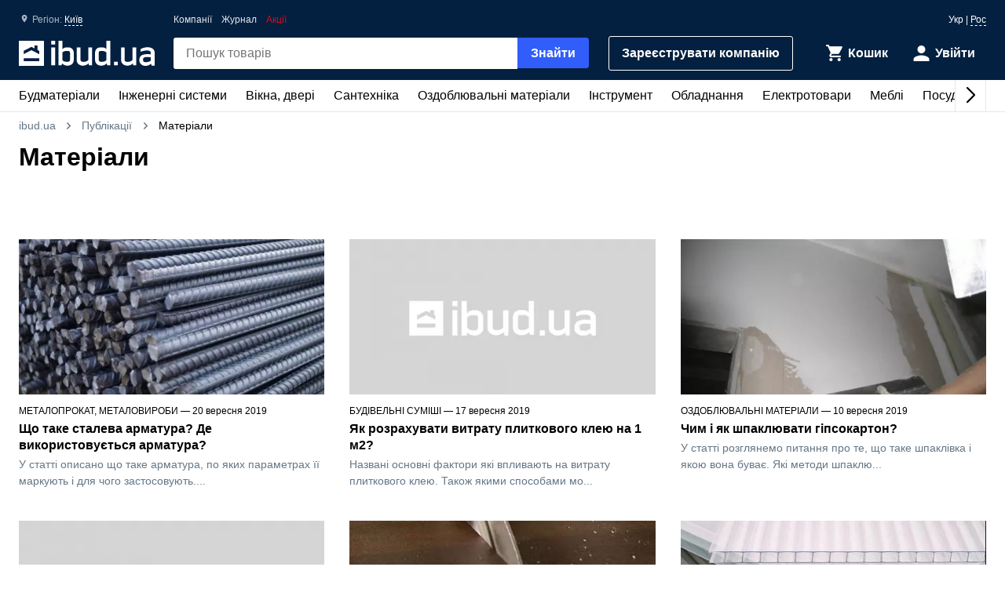

--- FILE ---
content_type: text/html; charset=UTF-8
request_url: https://ibud.ua/ua/posts/materialy-2?page=2
body_size: 12219
content:
<!DOCTYPE html> <html lang="uk" > <head><script>(function(w,i,g){w[g]=w[g]||[];if(typeof w[g].push=='function')w[g].push(i)})
(window,'GTM-KH7TDR','google_tags_first_party');</script><script>(function(w,d,s,l){w[l]=w[l]||[];(function(){w[l].push(arguments);})('set', 'developer_id.dYzg1YT', true);
		w[l].push({'gtm.start':new Date().getTime(),event:'gtm.js'});var f=d.getElementsByTagName(s)[0],
		j=d.createElement(s);j.async=true;j.src='/yfdu/';
		f.parentNode.insertBefore(j,f);
		})(window,document,'script','dataLayer');</script> <meta charset="UTF-8"/> <meta name="viewport" content="width=device-width, initial-scale=1.0"/> <meta http-equiv="X-UA-Compatible" content="ie=edge"/> <title>Матеріали - ibud.ua</title> <link rel="manifest" href="https://ibud.ua/manifest.json"><link rel="canonical" href="https://ibud.ua/ua/posts/materialy-2"> <link rel="sitemap" type="application/xml" href="https://ibud.ua/sitemap.xml"> <link rel="alternate" hreflang="x-default" href="https://ibud.ua/ua/posts/materialy-2?page=2"/> <link rel="alternate" hreflang="uk-ua" href="https://ibud.ua/ua/posts/materialy-2?page=2"/> <link rel="alternate" hreflang="ru-ua" href="https://ibud.ua/ru/posts/materialy-2?page=2"/> <script type="application/ld+json"> { "@context": "http://schema.org", "@type": "BreadcrumbList", "itemListElement": [ { "@type": "ListItem", "position": 1, "item": { "@id": "https://ibud.ua/", "name": "Київ" } }, { "@type": "ListItem", "position": 2, "item": { "@id": "", "name": "Матеріали" } } ] } </script> <link rel="dns-prefetch" href="https://front.ibud.ua"> <link rel="preconnect" href="https://front.ibud.ua"> <link rel="dns-prefetch" href="https://imageserver.ibud.ua/"> <link rel="preconnect" href="https://imageserver.ibud.ua/"> <link rel="preload" href="https://front.ibud.ua/./css/styles.css?v=dd17645dc22a6f8abc56" as="style"> <link rel="preload" href="https://front.ibud.ua/js/scripts.js?v=dd17645dc22a6f8abc56" as="script"> <script async src="https://www.googletagmanager.com/gtag/js?id=G-9VVNMPBVQR"></script> <script> window.dataLayer = window.dataLayer || []; function gtag(){dataLayer.push(arguments);} </script> <script> gtag('js', new Date()); gtag('config', 'AW-11139447910', { 'groups': 'ads', 'allow_enhanced_conversions': true, } ); gtag('config', 'G-9VVNMPBVQR', { 'groups': 'ecom', 'page_type': 'posts_list', 'catalog_type': '', 'catalog_level': '0', 'region': 'kiev-i-oblast-57', 'city': 'kiev-36', 'currency': 'UAH' } ); gtag('config', 'G-C8ZS45QMRZ', { 'groups': 'product', 'page_type': 'posts_list', 'catalog_type': '', 'catalog_level': '0', 'region': 'kiev-i-oblast-57', 'city': 'kiev-36', 'currency': 'UAH' } ); </script> <meta name="description" content="ibud.ua - це широкий вибір товарів та послуг для будівництва та облаштування дому, порівняння цін, вибір постачальників та відгуки користувачів. " /> <meta name="apple-mobile-web-app-capable" content="yes"> <meta name="application-name" content="ibud.ua"> <meta name="apple-mobile-web-app-title" content="ibud.ua"> <link rel="shortcut icon" href="/favicon.ico" type="image/x-icon" /> <link rel="icon" type="image/png" sizes="16x16" href="/icons/favicon-16x16.png"> <link rel="icon" type="image/png" sizes="32x32" href="/icons/favicon-32x32.png"> <link rel="apple-touch-icon" href="/icons/apple-touch-icon.png" /> <link rel="apple-touch-icon" sizes="60x60" href="/icons/apple-touch-icon-60x60-precomposed.png" /> <link rel="apple-touch-icon" sizes="76x76" href="/icons/apple-touch-icon-76x76-precomposed.png" /> <link rel="apple-touch-icon" sizes="120x120" href="/icons/apple-touch-icon-120x120-precomposed.png" /> <link rel="apple-touch-icon" sizes="152x152" href="/icons/apple-touch-icon-152x152-precomposed.png" /> <link rel="apple-touch-icon" sizes="180x180" href="/icons/apple-touch-icon-180x180-precomposed.png" /> <link rel="mask-icon" href="/icons/safari-pinned-tab.svg" color="#315efb" /> <meta name="theme-color" content="#042040"> <meta name="msapplication-TileColor" content="#315efb"> <meta name="apple-mobile-web-app-status-bar-style" content="#042040"> <style> @font-face { font-family: 'ibud_icons'; src: url('https://front.ibud.ua/fonts/fontello/ibud_icons.eot?46998714'); src: url('https://front.ibud.ua/fonts/fontello/ibud_icons.eot?46998714#iefix') format('embedded-opentype'), url('https://front.ibud.ua/fonts/fontello/ibud_icons.woff2?46998714') format('woff2'), url('https://front.ibud.ua/fonts/fontello/ibud_icons.woff?46998714') format('woff'), url('https://front.ibud.ua/fonts/fontello/ibud_icons.ttf?46998714') format('truetype'), url('https://front.ibud.ua/fonts/fontello/ibud_icons.svg?46998714#ibud_icons') format('svg'); font-weight: normal; font-style: normal; font-display: swap; } /* Chrome hack: SVG is rendered more smooth in Windozze. 100% magic, uncomment if you need it. */ /* Note, that will break hinting! In other OS-es font will be not as sharp as it could be */ /* @media screen and (-webkit-min-device-pixel-ratio:0) { @font-face { font-family: 'ibud_icons'; src: url('../font/ibud_icons.svg?46998714#ibud_icons') format('svg'); } } */ [class^="icon-"]:before, [class*=" icon-"]:before { font-family: "ibud_icons"; font-style: normal; font-weight: normal; speak: none; display: inline-block; text-decoration: inherit; width: 1em; /* margin-right: .2em; */ text-align: center; /* opacity: .8; */ /* For safety - reset parent styles, that can break glyph codes*/ font-variant: normal; text-transform: none; /* fix buttons height, for twitter bootstrap */ line-height: 1em; /* Animation center compensation - margins should be symmetric */ /* remove if not needed */ /* margin-left: .2em; */ /* you can be more comfortable with increased icons size */ font-size: 120%; /* Font smoothing. That was taken from TWBS */ -webkit-font-smoothing: antialiased; -moz-osx-font-smoothing: grayscale; /* Uncomment for 3D effect */ /* text-shadow: 1px 1px 1px rgba(127, 127, 127, 0.3); */ } .icon-arrow_down:before { content: '\e800'; } /* '' */ .icon-arrow_left:before { content: '\e801'; } /* '' */ .icon-arrow_right:before { content: '\e802'; } /* '' */ .icon-cart:before { content: '\e803'; } /* '' */ .icon-dots:before { content: '\e804'; } /* '' */ .icon-check_mark_circle_filled:before { content: '\e805'; } /* '' */ .icon-chevron_down:before { content: '\e806'; } /* '' */ .icon-chevron_left:before { content: '\e807'; } /* '' */ .icon-chevron_right:before { content: '\e808'; } /* '' */ .icon-chevron_up:before { content: '\e809'; } /* '' */ .icon-cross_mark:before { content: '\e80a'; } /* '' */ .icon-cross_mark_circle_filled:before { content: '\e80b'; } /* '' */ .icon-exclamation_mark_circle_outline:before { content: '\e80c'; } /* '' */ .icon-facebook:before { content: '\e80d'; } /* '' */ .icon-heart_filled:before { content: '\e80e'; } /* '' */ .icon-heart_outlined:before { content: '\e80f'; } /* '' */ .icon-libra:before { content: '\e810'; } /* '' */ .icon-map_pointer:before { content: '\e811'; } /* '' */ .icon-phone:before { content: '\e812'; } /* '' */ .icon-question:before { content: '\e813'; } /* '' */ .icon-star:before { content: '\e814'; } /* '' */ .icon-check_mark:before { content: '\e815'; } /* '' */ .icon-thumb_down:before { content: '\e816'; } /* '' */ .icon-thumb_up:before { content: '\e817'; } /* '' */ .icon-trash_can:before { content: '\e818'; } /* '' */ .icon-twitter:before { content: '\e819'; } /* '' */ .icon-user:before { content: '\e81a'; } /* '' */ .icon-bars:before { content: '\e81b'; } /* '' */ .icon-filter:before { content: '\e81c'; } /* '' */ .icon-sorting:before { content: '\e81d'; } /* '' */ .icon-search:before { content: '\e81e'; } /* '' */ .icon-google:before { content: '\e81f'; } /* '' */ .icon-shop:before { content: '\e820'; } /* '' */ .icon-info:before { content: '\e821'; } /* '' */ .icon-minus:before { content: '\e822'; } /* '' */ .icon-plus:before { content: '\e823'; } /* '' */ .icon-under_order:before { content: '\e824'; } /* '' */ .icon-empty_cart:before { content: '\e825'; } /* '' */ .icon-gift:before { content: '\e826'; } /* '' */ .icon-category:before { content: '\e827'; } /* '' */ .icon-promo:before { content: '\e828'; } /* '' */ .icon-promotion:before { content: '\e829'; } /* '' */ .icon-share:before { content: '\e82a'; } /* '' */ </style><link href="https://front.ibud.ua/./css/styles.css?v=dd17645dc22a6f8abc56" rel="stylesheet"/><script> function registerServiceWorker(url) { if ('serviceWorker' in navigator) { navigator.serviceWorker.register(url, { scope: '/', }); navigator.serviceWorker.getRegistration(url).then((registration) => { if (registration && registration.waiting) { registration.unregister(); } }); } } registerServiceWorker("https://ibud.ua/service-worker.js"); </script> <script> function scriptsOnloadEvent() { document.dispatchEvent(new CustomEvent("scriptsLoaded")); } </script> <script> function sendViewedProductsForMerge() { } </script> <script defer src="https://front.ibud.ua/js/scripts.js?v=dd17645dc22a6f8abc56" onload="initEventTracker();sendViewedProductsForMerge();scriptsOnloadEvent();"></script> <script> (function(w,d,s,l,i){w[l]=w[l]||[];w[l].push({'gtm.start': new Date().getTime(),event:'gtm.js'});var f=d.getElementsByTagName(s)[0], j=d.createElement(s),dl=l!='dataLayer'?'&l='+l:'';j.async=true;j.src= 'https://www.googletagmanager.com/gtm.js?id='+i+dl+ '&gtm_auth=ZKICkiJvWcYdd4tdAaUmXg&gtm_preview=env-20&gtm_cookies_win=x';f.parentNode.insertBefore(j,f); })(window,document,'script','dataLayer','GTM-KH7TDR'); </script> <script async src='https://securepubads.g.doubleclick.net/tag/js/gpt.js'></script> <script>var googletag=googletag||{};googletag.cmd=googletag.cmd||[];</script> <script> targetSlot = null; googleTagIBSlotRendered = false; googletag.cmd.push(function () { var slots = []; slots.forEach(function (slot) { slot.setTargeting('pageType', "posts_list"); slot.setTargeting('catalogType', ""); slot.setTargeting('catalogLevel', 0); slot.setTargeting('region', "kiev-i-oblast-57"); slot.setTargeting('city', "kiev-36"); slot.setTargeting('clientID', "13a612dc-fac8-43c4-95fe-7a1369353fb8"); slot.setTargeting('userAuth', 0); slot.setTargeting('environment', "production"); }); googletag.pubads().collapseEmptyDivs(); googletag.pubads().enableLazyLoad(); googletag.pubads().addEventListener('slotRenderEnded', function (event) { if (event.slot === targetSlot) { googleTagIBSlotRendered = true; } }); googletag.enableServices(); }); </script> </head> <body> <a href="https://ibud.ua/bb" class="bbil" rel="nofollow" aria-hidden="true"></a> <noscript><iframe src="https://www.googletagmanager.com/ns.html?id=GTM-KH7TDR&gtm_auth=ZKICkiJvWcYdd4tdAaUmXg&gtm_preview=env-20&gtm_cookies_win=x" height="0" width="0" style="display:none;visibility:hidden"></iframe></noscript> <header id="header" class="header"> <div class="header-container"> <button id="menuButton" class="header-menu-button" aria-label="Меню"> <i class="header-menu-button-closed icon-bars"></i> <i class="header-menu-button-opened icon-cross_mark"></i> </button><a class="header-logo" href="https://ibud.ua/"> <img class="header-logo-image" src="https://front.ibud.ua/images/logo/white-logo.svg" alt="ibud.ua"> </a><a class="header-cta" href="https://business.ibud.ua" rel="nofollow noopener" target="_blank">Зарeєструвати компанію</a> <div class="header-actions"> <div class="action-box"> <a class="cart-link action-link" rel="nofollow" title="Кошик" href="https://ibud.ua/ua/cart "> <i class="action-icon icon-cart"> <span class="action-counter" id="cartCounter"></span> </i> <span class="action-title">Кошик</span> </a><div id="action-user" class="action-link"> <i class="action-icon icon-user"></i> <span class="action-title">Увійти</span> </div></div> </div> <div class="search-box" id="search-box"> <form name="search_box" method="get" action="/ua/search" class="search-form" onsubmit="iBud.Form.submitGetWithRecaptcha(this, &quot;6LcYwwAaAAAAAIfkz4DQQjZNC_ecBS9BhN9sBHLy&quot;, &quot;6Le-vqsbAAAAAMKUgx76KGpT9ksagCxA_gE4iOxX&quot;, &quot;recaptcha_v2&quot;); return false;"> <input type="search" id="search_box_q" name="search_box[q]" class="search-input" placeholder="Пошук товарів" aria-label="header.text.search" /> <button type="submit" id="search_box_submit" name="search_box[submit]" class="search-button button-primary">Знайти</button> <input type="hidden" id="search_box_recaptcha" name="search_box[recaptcha]" /><input type="hidden" id="search_box__token" name="search_box[_token]" value="019df87f66bf71721f3e9c.tQSopbdGTLapH_x_HtwG0pJXAim9lQVm7pH_r6S8WYY.9Ejv-t0nFvDmJ6g1T65Oq9YBWnyKxXxepMWxyYnXN7T3ZcmQ4Gt84dFGrQ" /></form> </div> <div id="main-menu" class="header-menu main-menu"><div id="main-menu-container" class="main-menu-container"><div style="--swiper-navigation-color: #000;" class="swiper main-menu-list" id="main-menu-list"><div class="swiper-wrapper"><div class="swiper-slide main-menu-item" id="menu-item-5" data-id="5"><a href="https://ibud.ua/ua/c5-budmateriali" class="main-menu-link">Будматеріали<i class="main-menu-link-icon icon-chevron_right"></i></a></div><div class="swiper-slide main-menu-item" id="menu-item-19" data-id="19"><a href="https://ibud.ua/ua/c19-inzhenernye-sistemy" class="main-menu-link">Інженерні системи<i class="main-menu-link-icon icon-chevron_right"></i></a></div><div class="swiper-slide main-menu-item" id="menu-item-25" data-id="25"><a href="https://ibud.ua/ua/c25-okna-i-dveri" class="main-menu-link">Вікна, двері<i class="main-menu-link-icon icon-chevron_right"></i></a></div><div class="swiper-slide main-menu-item" id="menu-item-23" data-id="23"><a href="https://ibud.ua/ua/c23-santekhnika" class="main-menu-link">Сантехніка<i class="main-menu-link-icon icon-chevron_right"></i></a></div><div class="swiper-slide main-menu-item" id="menu-item-17" data-id="17"><a href="https://ibud.ua/ua/c17-otdelochnye-materialy" class="main-menu-link">Оздоблювальні матеріали<i class="main-menu-link-icon icon-chevron_right"></i></a></div><div class="swiper-slide main-menu-item" id="menu-item-20" data-id="20"><a href="https://ibud.ua/ua/c20-instrument" class="main-menu-link">Інструмент<i class="main-menu-link-icon icon-chevron_right"></i></a></div><div class="swiper-slide main-menu-item" id="menu-item-10" data-id="10"><a href="https://ibud.ua/ua/c10-oborudovanie" class="main-menu-link">Обладнання<i class="main-menu-link-icon icon-chevron_right"></i></a></div><div class="swiper-slide main-menu-item" id="menu-item-26" data-id="26"><a href="https://ibud.ua/ua/c26-elektrotovary" class="main-menu-link">Електротовари<i class="main-menu-link-icon icon-chevron_right"></i></a></div><div class="swiper-slide main-menu-item" id="menu-item-24" data-id="24"><a href="https://ibud.ua/ua/c24-mebel" class="main-menu-link">Меблі<i class="main-menu-link-icon icon-chevron_right"></i></a></div><div class="swiper-slide main-menu-item" id="menu-item-33" data-id="33"><a href="https://ibud.ua/ua/c33-posud" class="main-menu-link">Посуд<i class="main-menu-link-icon icon-chevron_right"></i></a></div><div class="swiper-slide main-menu-item" id="menu-item-18" data-id="18"><a href="https://ibud.ua/ua/c18-tovary-dlya-doma" class="main-menu-link">Товари для дому<i class="main-menu-link-icon icon-chevron_right"></i></a></div><div class="swiper-slide main-menu-item" id="menu-item-21" data-id="21"><a href="https://ibud.ua/ua/c21-sad-i-uchastok" class="main-menu-link">Сад та ділянка<i class="main-menu-link-icon icon-chevron_right"></i></a></div><div class="swiper-slide main-menu-item" id="menu-item-27" data-id="27"><a href="https://ibud.ua/ua/c27-avtotovary" class="main-menu-link">Автотовари<i class="main-menu-link-icon icon-chevron_right"></i></a></div><div class="swiper-slide main-menu-item" id="menu-item-15" data-id="15"><a href="https://ibud.ua/ua/c15-uslugi" class="main-menu-link">Послуги<i class="main-menu-link-icon icon-chevron_right"></i></a></div></div><div class="swiper-button-next"></div><div class="swiper-button-prev"></div></div></div><div id="main-menu-dropdown" class="main-menu-dropdown" data-badge="Акція" data-currency="грн" data-cost="Ціну уточнюйте"></div></div> <div class="header-menu-secondary"><a class="header-menu-link" href="https://ibud.ua/ua/companies">Компанії</a> <a class="header-menu-link" href="https://ibud.ua/ua/posts">Журнал</a><a class="header-menu-link color-danger" href="https://ibud.ua/ua/promotions">Акції</a></div> <div class="location"> <i class="location-icon icon-map_pointer"></i> <span class="location-region">Регіон: </span> <a id="location-city" class="location-city" href="javascript:;"> Київ </a> </div> <div class="language-switcher"> <span class="language-current">Укр</span> | <a class="language-link" href="https://ibud.ua/ru/posts/materialy-2?page=2">Рос</a> </div> </div> </header> <main class="main-content container"> <div class=""><div class="breadcrumb-list"> <span class="breadcrumb-item"> <i class="breadcrumb-icon-left icon-chevron_left"></i> <a href="https://ibud.ua/" title="ibud.ua – Платформа для вибору і покупки будівельних матеріалів" class="breadcrumb-link" >ibud.ua</a> <i class="breadcrumb-icon-right icon-chevron_right"></i> </span> <span class="breadcrumb-item"> <i class="breadcrumb-icon-left icon-chevron_left"></i> <a href="https://ibud.ua/ua/posts" title="Публікації" class="breadcrumb-link"> Публікації </a> <i class="breadcrumb-icon-right icon-chevron_right"></i> </span> <strong class="breadcrumb-current">Матеріали</strong> </div> <h1 class="page-title">Матеріали</h1> <section class="journal-section"> <div class="journal-container"> <div class="journal-secondary-wrapper"> </div> </div> </section> <div class="posts-block"> <div class="posts-block-item"> <a class="posts-block-img" href="https://ibud.ua/ua/post/chto-takoe-stalnaya-armatura-gde-ispolzuetsya-armatura-101111"> <img class="posts-block-photo" src="https://imageserver.ibud.ua/second/2019/09/22/440x224x0/5d871d7e61bed9989-15691359989-armatura-stanaya2.webp" alt="photo"> </a> <p class="posts-block-date"> МЕТАЛОПРОКАТ, МЕТАЛОВИРОБИ — 20 вересня 2019</p> <a class="posts-block-title" href="https://ibud.ua/ua/post/chto-takoe-stalnaya-armatura-gde-ispolzuetsya-armatura-101111"> Що таке сталева арматура? Де використовується арматура? </a> <p class="posts-block-text"> У статті описано що таке арматура, по яких параметрах її маркують і для чого застосовують.... </p> </div> <div class="posts-block-item"> <a class="posts-block-img" href="https://ibud.ua/ua/post/kak-rasschitat-raskhod-plitochnogo-kleya-na-1-m2-101102"> <img class="posts-block-photo" src="https://imageserver.ibud.ua/first/2019/08/29/440x224x0/5d67cb6b28e4e5219-15670833716-kak-kleit-plitku-po-diagonali.webp.pagespeed.ce.6lzblnsetb.webp" alt="photo"> </a> <p class="posts-block-date"> БУДІВЕЛЬНІ СУМІШІ — 17 вересня 2019</p> <a class="posts-block-title" href="https://ibud.ua/ua/post/kak-rasschitat-raskhod-plitochnogo-kleya-na-1-m2-101102"> Як розрахувати витрату плиткового клею на 1 м2? </a> <p class="posts-block-text"> Названі основні фактори які впливають на витрату плиткового клею. Також якими способами мо... </p> </div> <div class="posts-block-item"> <a class="posts-block-img" href="https://ibud.ua/ua/post/chem-i-kak-shpaklevat-gipsokarton-101105"> <img class="posts-block-photo" src="https://imageserver.ibud.ua/second/2019/09/09/440x224x0/5d75f8671f2859883-15680123909-spaklevanie1.webp" alt="photo"> </a> <p class="posts-block-date"> ОЗДОБЛЮВАЛЬНІ МАТЕРІАЛИ — 10 вересня 2019</p> <a class="posts-block-title" href="https://ibud.ua/ua/post/chem-i-kak-shpaklevat-gipsokarton-101105"> Чим і як шпаклювати гіпсокартон? </a> <p class="posts-block-text"> У статті розглянемо питання про те, що таке шпаклівка і якою вона буває. Які методи шпаклю... </p> </div> <div class="posts-block-item"> <a class="posts-block-img" href="https://ibud.ua/ua/post/gde-mozhno-ispolzovat-gazobeton-101099"> <img class="posts-block-photo" src="https://imageserver.ibud.ua/second/2019/08/23/440x224x0/5d5fb1b6895f41571-15665525026-ispolzovanie-gazobetona.webp.webp" alt="photo"> </a> <p class="posts-block-date"> КЛАДОЧНІ — 23 серпня 2019</p> <a class="posts-block-title" href="https://ibud.ua/ua/post/gde-mozhno-ispolzovat-gazobeton-101099"> Де можна використовувати газобетон? </a> <p class="posts-block-text"> Використання газобетону для будівництва будинку і не тільки. Де можна застосовувати газобл... </p> </div> <div class="posts-block-item"> <a class="posts-block-img" href="https://ibud.ua/ua/post/drevesina-dlya-mebeli-kak-vybrat-luchshiy-variant-2114"> <img class="posts-block-photo" src="https://imageserver.ibud.ua/second/2019/07/23/440x224x0/5d371a6820fcd6606-15638923271-18620363w0h0raspildsp1.webp" alt="photo"> </a> <p class="posts-block-date"> ПИЛОМАТЕРІАЛИ — 26 липня 2019</p> <a class="posts-block-title" href="https://ibud.ua/ua/post/drevesina-dlya-mebeli-kak-vybrat-luchshiy-variant-2114"> Деревина для меблів: як вибрати найкращий варіант </a> <p class="posts-block-text"> Вибір матеріалів для виготовлення меблів. Види дерева для меблів та їх відмінності. Пилома... </p> </div> <div class="posts-block-item"> <a class="posts-block-img" href="https://ibud.ua/ua/post/polikarbonat-kharakteristiki-i-primenenie-3669"> <img class="posts-block-photo" src="https://imageserver.ibud.ua/third/2019/07/18/440x224x0/5d305cf47cad88837-15634506129-600357543polikarbonat-sotovyj-carboglass.webp" alt="photo"> </a> <p class="posts-block-date"> ПОКРІВЕЛЬНІ — 08 липня 2019</p> <a class="posts-block-title" href="https://ibud.ua/ua/post/polikarbonat-kharakteristiki-i-primenenie-3669"> Полікарбонат — характеристики і використання </a> <p class="posts-block-text"> Полікарбонат входить в досить широких ряд полімерів, що відносяться до термопластів. Найбі... </p> </div> <div class="posts-block-item"> <a class="posts-block-img" href="https://ibud.ua/ua/post/vidy-stroitelnogo-kirpicha-kharakteristiki-i-svoystva-351"> <img class="posts-block-photo" src="https://imageserver.ibud.ua/third/2019/06/05/440x224x0/5cf77db3670726804-15597234435-keramicheskij-kirpich-v-stroitelstve-novostroek242421-620x0.webp" alt="photo"> </a> <p class="posts-block-date"> КЛАДОЧНІ — 05 червня 2019</p> <a class="posts-block-title" href="https://ibud.ua/ua/post/vidy-stroitelnogo-kirpicha-kharakteristiki-i-svoystva-351"> Види будівельної цегли: характеристики і властивості </a> <p class="posts-block-text"> У статті викладені основні види і характеристики цеглин. Що дозволить зробити вам правильн... </p> </div> <div class="posts-block-item"> <a class="posts-block-img" href="https://ibud.ua/ua/post/chto-takoe-olify-i-dlya-chego-oni-nuzhny-44"> <img class="posts-block-photo" src="https://imageserver.ibud.ua/first/2019/05/17/440x224x0/5cde5ef7893ad4588-15580771754-158enl.webp" alt="photo"> </a> <p class="posts-block-date"> ОЗДОБЛЮВАЛЬНІ МАТЕРІАЛИ — 21 травня 2019</p> <a class="posts-block-title" href="https://ibud.ua/ua/post/chto-takoe-olify-i-dlya-chego-oni-nuzhny-44"> Що таке оліфа і для чого вона потрібна? </a> <p class="posts-block-text"> Оліфа - речовина, що складається з природних або штучних компонентів. Основним завданням я... </p> </div> <div class="posts-block-item"> <a class="posts-block-img" href="https://ibud.ua/ua/post/gvozdi-vidy-gvozdey-i-tiporazmery-307"> <img class="posts-block-photo" src="https://imageserver.ibud.ua/first/2012/05/20/440x224x0/1416217766-13375246807-gvozdi.webp" alt="photo"> </a> <p class="posts-block-date"> МЕТАЛОПРОКАТ, МЕТАЛОВИРОБИ — 14 травня 2019</p> <a class="posts-block-title" href="https://ibud.ua/ua/post/gvozdi-vidy-gvozdey-i-tiporazmery-307"> Цвяхи - види цвяхів і типорозміри </a> <p class="posts-block-text"> Для різних матеріалів і типів робіт у будівництві передбачені різні види цвяхів, характери... </p> </div> <div class="posts-block-item"> <a class="posts-block-img" href="https://ibud.ua/ua/post/beton-marka-betona-sostav-plotnost-321"> <img class="posts-block-photo" src="https://imageserver.ibud.ua/third/2019/05/03/440x224x0/5ccbea2caa6108242-15568676283-412850311tovarnyj-beton.webp" alt="photo"> </a> <p class="posts-block-date"> БЕТОН, ЗБВ — 06 травня 2019</p> <a class="posts-block-title" href="https://ibud.ua/ua/post/beton-marka-betona-sostav-plotnost-321"> Бетон – марка бетону, склад, щільність </a> <p class="posts-block-text"> У статті описана вся необхідна інформація про марки, склад і щільність бетону. Класифікаці... </p> </div> <div class="posts-block-item"> <a class="posts-block-img" href="https://ibud.ua/ua/post/osnovnye-kriterii-vybora-profilnoy-truby-101089"> <img class="posts-block-photo" src="https://imageserver.ibud.ua/third/2019/02/21/440x224x0/5c6eb446049b04566-15507589811-profilnye-truby-raznogo-sechenija.webp" alt="photo"> </a> <p class="posts-block-date"> МЕТАЛОПРОКАТ, МЕТАЛОВИРОБИ — 22 лютого 2019</p> <a class="posts-block-title" href="https://ibud.ua/ua/post/osnovnye-kriterii-vybora-profilnoy-truby-101089"> Основні критерії вибору профільної труби </a> <p class="posts-block-text"> Профільні труби характеризуються міцністю, легкістю і довговічністю. Залежно від методу ви... </p> </div> <div class="posts-block-item"> <a class="posts-block-img" href="https://ibud.ua/ua/post/shcho-take-shchebin-vidi-shchebenyu-274"> <img class="posts-block-photo" src="https://imageserver.ibud.ua/first/2012/04/23/440x224x0/1416217768-13351738338-7.webp" alt="photo"> </a> <p class="posts-block-date"> СИПУЧІ, В&#039;ЯЖУЧІ — 20 лютого 2019</p> <a class="posts-block-title" href="https://ibud.ua/ua/post/shcho-take-shchebin-vidi-shchebenyu-274"> Що таке щебінь? Види щебеню </a> <p class="posts-block-text"> Щебінь є універсальним будівельним матеріалом, який отримують шляхом подрібнення різних гі... </p> </div> <div class="posts-block-item"> <a class="posts-block-img" href="https://ibud.ua/ua/post/pisok-u-budivnitstvi-riznovidi-ta-sfera-zastosuvannya-270"> <img class="posts-block-photo" src="https://imageserver.ibud.ua/first/2012/05/21/440x224x0/1416217768-13375808328-stroitelnyj-pesok.webp" alt="photo"> </a> <p class="posts-block-date"> СИПУЧІ, В&#039;ЯЖУЧІ — 19 лютого 2019</p> <a class="posts-block-title" href="https://ibud.ua/ua/post/pisok-u-budivnitstvi-riznovidi-ta-sfera-zastosuvannya-270"> Пісок у будівництві: різновиди та сфера застосування </a> <p class="posts-block-text"> Затребуваним і практично незамінним будівельним матеріалом є пісок. Застосовується в будів... </p> </div> <div class="posts-block-item"> <a class="posts-block-img" href="https://ibud.ua/ua/post/vidi-cherepitsi-ta-yykh-perevagi-kriteriyy-viboru-cherepitsi-101086"> <img class="posts-block-photo" src="https://imageserver.ibud.ua/third/2018/12/07/440x224x0/5c0a7e2b95ae32497-15441915311-cherepitsa.webp" alt="photo"> </a> <p class="posts-block-date"> ПОКРІВЕЛЬНІ — 11 січня 2019</p> <a class="posts-block-title" href="https://ibud.ua/ua/post/vidi-cherepitsi-ta-yykh-perevagi-kriteriyy-viboru-cherepitsi-101086"> Види черепиці та їх переваги. Критерії вибору черепиці </a> <p class="posts-block-text"> Важливою складовою будь-якого будівництва є дах, а точніше матеріал для нього. Від цього з... </p> </div> <div class="posts-block-item"> <a class="posts-block-img" href="https://ibud.ua/ua/post/yak-pravilno-vibrati-armaturu-dlya-budivelnikh-tsiley-198"> <img class="posts-block-photo" src="https://imageserver.ibud.ua/first/2012/05/20/440x224x0/1416219847-13375263374-5-armatyra.webp" alt="photo"> </a> <p class="posts-block-date"> МЕТАЛОПРОКАТ, МЕТАЛОВИРОБИ — 01 жовтня 2018</p> <a class="posts-block-title" href="https://ibud.ua/ua/post/yak-pravilno-vibrati-armaturu-dlya-budivelnikh-tsiley-198"> Як правильно вибрати арматуру для будівельних цілей? </a> <p class="posts-block-text"> Арматура - сталь горячекатаная для армирования железобетонных конструкций. На выпуск армат... </p> </div> <div class="posts-block-item"> <a class="posts-block-img" href="https://ibud.ua/ua/post/kak-sdelat-potolok-iz-gipsokartona-179"> <img class="posts-block-photo" src="https://imageserver.ibud.ua/first/2012/05/18/440x224x0/1416219848-13373492359-4-gipsokartonnye-listy.webp" alt="photo"> </a> <p class="posts-block-date"> ОЗДОБЛЮВАЛЬНІ МАТЕРІАЛИ — 20 вересня 2018</p> <a class="posts-block-title" href="https://ibud.ua/ua/post/kak-sdelat-potolok-iz-gipsokartona-179"> Як зробити стелю з гіпсокартону? </a> <p class="posts-block-text"> Одним з варіантів оформлення стелі в будинку або квартирі є монтаж гіпсокартонних листів. ... </p> </div> <div class="posts-block-item"> <a class="posts-block-img" href="https://ibud.ua/ua/post/kak-vybrat-tsement-vidy-i-markirovka-tsementa-273"> <img class="posts-block-photo" src="https://imageserver.ibud.ua/third/2012/05/21/440x224x0/1416217768-13375806669-delo-news8.webp" alt="photo"> </a> <p class="posts-block-date"> СИПУЧІ, В&#039;ЯЖУЧІ — 17 вересня 2018</p> <a class="posts-block-title" href="https://ibud.ua/ua/post/kak-vybrat-tsement-vidy-i-markirovka-tsementa-273"> Як вибрати цемент: види та маркування цементу </a> <p class="posts-block-text"> Цемент — простий у використанні і доступний за вартістю є поширеним матеріалом. Його широк... </p> </div> <div class="posts-block-item"> <a class="posts-block-img" href="https://ibud.ua/ua/post/chto-takoe-gipsokarton-svoystva-preimushchestva-i-primenenie-gkl-113"> <img class="posts-block-photo" src="https://imageserver.ibud.ua/third/2012/05/18/440x224x0/1416219853-13373495999-4-gipsokarton.webp" alt="photo"> </a> <p class="posts-block-date"> ОЗДОБЛЮВАЛЬНІ МАТЕРІАЛИ — 03 серпня 2018</p> <a class="posts-block-title" href="https://ibud.ua/ua/post/chto-takoe-gipsokarton-svoystva-preimushchestva-i-primenenie-gkl-113"> Що таке гіпсокартон? Властивості, переваги і застосування ГКЛ </a> <p class="posts-block-text"> Гипсокартон - это композитный материал в виде листов, длина которых 2,5,-4,8 м, ширина 1,2... </p> </div> <div class="posts-block-item"> <a class="posts-block-img" href="https://ibud.ua/ua/post/kak-zashchitit-fasad-doma-i-sdelat-ego-privlekatelnym-101067"> <img class="posts-block-photo" src="https://imageserver.ibud.ua/first/2018/06/11/440x224x0/5b1e33eba1e4b8463-15287060274-tytulna.webp" alt="photo"> </a> <p class="posts-block-date"> ФАСАДНІ МАТЕРІАЛИ — 11 червня 2018</p> <a class="posts-block-title" href="https://ibud.ua/ua/post/kak-zashchitit-fasad-doma-i-sdelat-ego-privlekatelnym-101067"> Як захистити фасад будинку та зробити його привабливим? </a> <p class="posts-block-text"> Кожному господарю хочеться, щоб стіни його будинку мали пристойний естетично привабливий в... </p> </div> <div class="posts-block-item"> <a class="posts-block-img" href="https://ibud.ua/ua/post/mnogosloynaya-zashchita-vashey-krovli-101064"> <img class="posts-block-photo" src="https://imageserver.ibud.ua/third/2018/05/10/440x224x0/5af4134c5eb229368-15259451645-western-niagara-1.webp" alt="photo"> </a> <p class="posts-block-date"> ПОКРІВЕЛЬНІ — 10 травня 2018</p> <a class="posts-block-title" href="https://ibud.ua/ua/post/mnogosloynaya-zashchita-vashey-krovli-101064"> Багатошаровий захист вашої покрівлі </a> <p class="posts-block-text"> Якою повинна бути покрівля будинку? Насамперед, надійною. Найсучаснішим високотехнологічни... </p> </div> <div class="posts-block-item"> <a class="posts-block-img" href="https://ibud.ua/ua/post/kak-nadezhno-zashchitit-kryshu-ot-izbytka-vlagi-101063"> <img class="posts-block-photo" src="https://imageserver.ibud.ua/second/2018/05/10/440x224x0/5af3f4839359b2618-15259372839-dsc8709.webp" alt="photo"> </a> <p class="posts-block-date"> ПОКРІВЕЛЬНІ — 10 травня 2018</p> <a class="posts-block-title" href="https://ibud.ua/ua/post/kak-nadezhno-zashchitit-kryshu-ot-izbytka-vlagi-101063"> Як надійно захистити дах від надлишку вологи? </a> <p class="posts-block-text"> В ясний сонячний день водостічна система будівлі відпочиває. Якщо б такі дні були цілий рі... </p> </div> <div class="posts-block-item"> <a class="posts-block-img" href="https://ibud.ua/ua/post/kak-vybrat-metallocherepitsu-120"> <img class="posts-block-photo" src="https://imageserver.ibud.ua/second/2012/05/21/440x224x0/1416219852-13375868566-5666cbc8117c97c78611476713356e9a.webp" alt="photo"> </a> <p class="posts-block-date"> ПОКРІВЕЛЬНІ — 21 грудня 2017</p> <a class="posts-block-title" href="https://ibud.ua/ua/post/kak-vybrat-metallocherepitsu-120"> Як вибрати металочерепицю </a> <p class="posts-block-text"> Як вибрати металочерепицю. Повний опис характеристик: захисне покриття, товщина сталі, про... </p> </div> <div class="posts-block-item"> <a class="posts-block-img" href="https://ibud.ua/ua/post/v-dukhe-bolshogo-goroda-vybiraem-plitku-i-santekhniku-101041"> <img class="posts-block-photo" src="https://imageserver.ibud.ua/first/2017/09/27/440x224x0/59cb436a968b85951-15064932892-206180-ibud.webp" alt="photo"> </a> <p class="posts-block-date"> ОЗДОБЛЮВАЛЬНІ МАТЕРІАЛИ — 26 вересня 2017</p> <a class="posts-block-title" href="https://ibud.ua/ua/post/v-dukhe-bolshogo-goroda-vybiraem-plitku-i-santekhniku-101041"> В дусі великого міста: вибираємо плитку і сантехніку </a> <p class="posts-block-text"> Дерево, цемент, скло, кераміка, великі вікна, відкриті комунікації – найкращі помічники у ... </p> </div> <div class="posts-block-item"> <a class="posts-block-img" href="https://ibud.ua/ua/post/raboty-s-montazhnoy-penoy-ot-henkel-101001"> <img class="posts-block-photo" src="https://imageserver.ibud.ua/second/2013/08/30/440x224x0/1416217751-13778676397-.webp" alt="photo"> </a> <p class="posts-block-date"> ІЗОЛЯЦІЙНІ — 18 вересня 2013</p> <a class="posts-block-title" href="https://ibud.ua/ua/post/raboty-s-montazhnoy-penoy-ot-henkel-101001"> Роботи з монтажною піною від Henkel </a> <p class="posts-block-text"> Рассмотрены правила и порядок работы с монтажной пеной от Henkel. Монтажна піна від Henkel... </p> </div> </div> <div id="products-list-pagination" class="products-list-pagination posts-block-pagination"> <div class="pagination"> <ul class="pagination "> <li class="pagination-item previous-page"> <a class="pagination-link" rel="prev" href="https://ibud.ua/ua/posts/materialy-2"> <i class="pagination-icon icon-chevron_left"></i>Назад</a> </li> <li class="pagination-item page"> <a class="pagination-link" href="https://ibud.ua/ua/posts/materialy-2">1</a> </li> <li class="pagination-item active"> <span class="pagination-active">2</span> </li> <li class="pagination-item page"> <a class="pagination-link" href="https://ibud.ua/ua/posts/materialy-2?page=3">3</a> </li> <li class="pagination-item page"> <a class="pagination-link" href="https://ibud.ua/ua/posts/materialy-2?page=4">4</a> </li> <li class="pagination-item page"> <a class="pagination-link" href="https://ibud.ua/ua/posts/materialy-2?page=5">5</a> </li> <li class="pagination-item next-page"> <a class="pagination-link" href="https://ibud.ua/ua/posts/materialy-2?page=3">Вперед<i class="pagination-icon icon-chevron_right"></i> </a> </li> </ul> </div> </div><section class="section-fullwidth-xs carousel-products-wrapper"> <h2 id="viewed-products-carousel-title" class="section-title">Переглянуті товари</h2> <div id="viewed-products-carousel" class="swiper viewed-products-carousel section-content carousel-fullwidth-sm"> <div id="viewed-products-carousel-wrapper" class="swiper-wrapper"></div> </div> </section> </div> <div></div> </main> <div class="footer-app-banner"> <div class="footer-app-banner-wrapper"> <div class="footer-app-banner-text"> <span class="footer-app-banner-text-title">Встановіть наш додаток</span> <span class="footer-app-banner-text-description">Будівельний ринок України у вас під рукою</span> </div> <a href='https://play.google.com/store/apps/details?id=ua.ibud.twa&utm_source=ibud.ua&utm_campaign=footer_badge&pcampaignid=pcampaignidMKT-Other-global-all-co-prtnr-py-PartBadge-Mar2515-1'> <img class="footer-app-banner-img" loading="lazy" alt=Завантажити з Google Play src='https://play.google.com/intl/en_us/badges/static/images/badges/ua_badge_web_generic.png'/> </a> </div> </div> <footer class="footer-wrapper"> <div class="footer container"> <div class="footer-list-container"> <ul class="footer-list"> <li class="footer-list-item"> <a class="footer-list-item-link" href="https://ibud.ua/" > Головна </a> </li> <li class="footer-list-item"> <a class="footer-list-item-link" href="https://ibud.ua/ua/catalog" > Каталог </a> </li> <li class="footer-list-item"> <a class="footer-list-item-link" href="https://ibud.ua/ua/page/contacts" > Контакти </a> </li> <li class="footer-list-item"> <a class="footer-list-item-link" href="https://ibud.ua/ua/page/erecovery-participants" > Магазини єВідновлення </a> </li> </ul> <ul class="footer-list"> <li class="footer-list-item"> <a class="footer-list-item-link" href="https://ibud.ua/ua/page/delivery-and-payments" > Доставка і оплата </a> </li> <li class="footer-list-item"> <a class="footer-list-item-link" href="https://business.ibud.ua/" target="_blank" rel="nofollow noopener" > Тарифи </a> </li> <li class="footer-list-item"> <a class="footer-list-item-link" href="https://support.ibud.ua/" target="_blank" rel="nofollow noopener" > Центр знань </a> </li> <li class="footer-list-item"> <a class="footer-list-item-link" href="https://chatbot.ibud.ua/lead" target="_blank" rel="nofollow noopener" > Додати компанію </a> </li> </ul> <ul class="footer-list"> <li class="footer-list-item"> <a class="footer-list-item-link" href="https://blog.ibud.ua/" target="_blank" rel="nofollow noopener" > Блог ibud.ua </a> </li> <li class="footer-list-item"> <a class="footer-list-item-link" href="https://ibud.ua/ua/page/usloviya-ispolzovaniya" > Умови використання </a> </li> <li class="footer-list-item"> <a class="footer-list-item-link" href="https://hyperhost.ua/uk/vps-vds" target="_blank" rel="nofollow noopener" > VPS хостинг </a> </li> </ul> </div> <div class="footer-logo"> <img class="footer-logo-main" loading="lazy" src="https://front.ibud.ua/images/logo/white-logo.svg" alt="ibud.ua"> <div class="footer-logo-copyright"> <p class="font-small"> © 2007-2026 IBUD.UA </p> </div> </div> </div> </footer> <div class="overlays"> <div class="modal micromodal-slide" id="city-selector-overlay" aria-hidden="true"> <div class="modal-overlay" tabindex="-1" data-micromodal-close> <div class="modal-container" role="dialog" aria-modal="true" aria-labelledby="city-selector-overlay-title"> <div id="city-selector-overlay-content"></div> </div> </div> </div> <div class="modal micromodal-slide" id="login-overlay" aria-hidden="true"> <div class="modal-overlay" tabindex="-1" data-micromodal-close> <div class="modal-container" role="dialog" aria-modal="true" aria-labelledby="login-overlay-title"> <div id="login-overlay-content"></div> </div> </div> </div> <div class="modal micromodal-slide" id="notification-overlay" aria-hidden="true"> <div class="modal-overlay" tabindex="-1" data-micromodal-close> <div class="modal-container" role="dialog" aria-modal="true" aria-labelledby="notification-overlay-title"> <div id="notification-overlay-content"></div> </div> </div> </div> <div class="modal micromodal-slide" id="saved-overlay" aria-hidden="true"> <div class="modal-overlay" tabindex="-1" data-micromodal-close> <div class="modal-container" role="dialog" aria-modal="true" aria-labelledby="saved-overlay-title"> <div class="modal-header saved-modal-header"> <p class="modal-title add-to-saved-title">Збережені товари</p> <button class="modal-close" aria-label="Close modal" data-micromodal-close> <i data-micromodal-close class="icon-cross_mark"></i> </button> </div> <hr class="saved-modal-horizontal"> <div class="modal-content saved-modal-content"> <div id="add-to-saved-overlay-content"> <div class="saved-modal-top"> <span class="saved-modal-top-title">Додати до списку</span> <a class="saved-modal-top-link" href="#"> <i class="icon-sorting saved-modal-top-link-icon"></i> <span class="saved-modal-top-link-title">Мої списки</span> </a> </div> <div class="saved-modal-lists"> </div> <hr class="saved-modal-horizontal"> <div class="saved-modal-create"> <form class="saved-modal-create-form"> </form> </div> </div> </div> </div> </div> </div> </div> <script> function initEventTracker() { new iBudCritical.EventTrackerObjects(36, 0, "").init(); } </script> <script> function runPageScripts() { try { new iBud.HeadMenu({ categoryIDs: '5,19,25,23,17,20,10,26,24,33,18,21,27,15', lang: 'ua', cityId: '0', cityName: 'kiev', term: '', }); ; } catch (e) { console.log('ERROR: ', e); };try { new iBud.SwiperSlider(".main-menu-list", { "freeMode": false, "slidesPerView": "auto", "slidesPerGroup": 4, "lazy": true, "navigation": { nextEl: ".swiper-button-next", prevEl: ".swiper-button-prev", }, "breakpoints": { 0: { enabled: false, }, 1024: { enabled: true, }, }, }, 2).init(true);; } catch (e) { console.log('ERROR: ', e); };try { new iBud.Overlay().showCitySelector('city-selector-overlay', "location-city");; } catch (e) { console.log('ERROR: ', e); };try { new iBud.Overlay().showCitySelector('city-selector-overlay', "location-city-icon");; } catch (e) { console.log('ERROR: ', e); };try { new iBud.Overlay().showLoginModal('login-overlay');; } catch (e) { console.log('ERROR: ', e); };try { new iBud.ViewedProducts(36, 0, "").setProducts(); } catch (e) { console.log('ERROR: ', e); };try { iBud.Overlay.init(); } catch (e) { console.log('ERROR: ', e); };try { (new iBud.Cart).getCartItemsCount(); } catch (e) { console.log('ERROR: ', e); };try { var ProductsComparisonManager = new iBud.ProductsComparisonManager(); ProductsComparisonManager.comparisonManager(); ProductsComparisonManager.productInitialization(); ; } catch (e) { console.log('ERROR: ', e); };try { var SavedProductsManager = new iBud.SavedProductsManager(); SavedProductsManager.initializeAddButton(); SavedProductsManager.savedProductButtonsInitialization(); SavedProductsManager.initializeModal(); SavedProductsManager.setListsCatalogLinkToModalBtn(); SavedProductsManager.initDeleteListBtn(); ; } catch (e) { console.log('ERROR: ', e); }; } </script> <script id="whole-site-script" async src="https://front.ibud.ua/js/scripts.js?v=dd17645dc22a6f8abc56" onload="runPageScripts()"></script> <script src="https://accounts.google.com/gsi/client" defer></script> <div id="g_id_onload" data-client_id="463846665412-qbi41pe8djduo59fgv1tvqag9kfd487g.apps.googleusercontent.com" data-login_uri="https://ibud.ua/ua/scr/auth/one_tap_google_login_handler" data-cancel_on_tap_outside="false" > </div> <script> var logOutButton = document.getElementById('logout-btn'); if (logOutButton) { logOutButton.onclick = () => { google.accounts.id.disableAutoSelect(); } } </script> <script id="site_key" data-site-key="6LcYwwAaAAAAAIfkz4DQQjZNC_ecBS9BhN9sBHLy"> var onloadCallback = function() { const siteKeyEl = document.getElementById('site_key'); const recaptchaSiteKey = siteKeyEl.dataset.siteKey; new iBudCritical.GoogleRecaptcha().recaptchaStat(recaptchaSiteKey) } </script> <script async defer src="https://www.google.com/recaptcha/api.js?onload=onloadCallback&render=6LcYwwAaAAAAAIfkz4DQQjZNC_ecBS9BhN9sBHLy"></script> <script id="GA_events"></script> <script defer src="https://static.cloudflareinsights.com/beacon.min.js/vcd15cbe7772f49c399c6a5babf22c1241717689176015" integrity="sha512-ZpsOmlRQV6y907TI0dKBHq9Md29nnaEIPlkf84rnaERnq6zvWvPUqr2ft8M1aS28oN72PdrCzSjY4U6VaAw1EQ==" data-cf-beacon='{"version":"2024.11.0","token":"dc6d07e0b72d41029907aff656f71df8","server_timing":{"name":{"cfCacheStatus":true,"cfEdge":true,"cfExtPri":true,"cfL4":true,"cfOrigin":true,"cfSpeedBrain":true},"location_startswith":null}}' crossorigin="anonymous"></script>
</body> </html>

--- FILE ---
content_type: text/html; charset=utf-8
request_url: https://www.google.com/recaptcha/api2/anchor?ar=1&k=6LcYwwAaAAAAAIfkz4DQQjZNC_ecBS9BhN9sBHLy&co=aHR0cHM6Ly9pYnVkLnVhOjQ0Mw..&hl=en&v=N67nZn4AqZkNcbeMu4prBgzg&size=invisible&anchor-ms=20000&execute-ms=30000&cb=gqznbjn0t9cc
body_size: 48585
content:
<!DOCTYPE HTML><html dir="ltr" lang="en"><head><meta http-equiv="Content-Type" content="text/html; charset=UTF-8">
<meta http-equiv="X-UA-Compatible" content="IE=edge">
<title>reCAPTCHA</title>
<style type="text/css">
/* cyrillic-ext */
@font-face {
  font-family: 'Roboto';
  font-style: normal;
  font-weight: 400;
  font-stretch: 100%;
  src: url(//fonts.gstatic.com/s/roboto/v48/KFO7CnqEu92Fr1ME7kSn66aGLdTylUAMa3GUBHMdazTgWw.woff2) format('woff2');
  unicode-range: U+0460-052F, U+1C80-1C8A, U+20B4, U+2DE0-2DFF, U+A640-A69F, U+FE2E-FE2F;
}
/* cyrillic */
@font-face {
  font-family: 'Roboto';
  font-style: normal;
  font-weight: 400;
  font-stretch: 100%;
  src: url(//fonts.gstatic.com/s/roboto/v48/KFO7CnqEu92Fr1ME7kSn66aGLdTylUAMa3iUBHMdazTgWw.woff2) format('woff2');
  unicode-range: U+0301, U+0400-045F, U+0490-0491, U+04B0-04B1, U+2116;
}
/* greek-ext */
@font-face {
  font-family: 'Roboto';
  font-style: normal;
  font-weight: 400;
  font-stretch: 100%;
  src: url(//fonts.gstatic.com/s/roboto/v48/KFO7CnqEu92Fr1ME7kSn66aGLdTylUAMa3CUBHMdazTgWw.woff2) format('woff2');
  unicode-range: U+1F00-1FFF;
}
/* greek */
@font-face {
  font-family: 'Roboto';
  font-style: normal;
  font-weight: 400;
  font-stretch: 100%;
  src: url(//fonts.gstatic.com/s/roboto/v48/KFO7CnqEu92Fr1ME7kSn66aGLdTylUAMa3-UBHMdazTgWw.woff2) format('woff2');
  unicode-range: U+0370-0377, U+037A-037F, U+0384-038A, U+038C, U+038E-03A1, U+03A3-03FF;
}
/* math */
@font-face {
  font-family: 'Roboto';
  font-style: normal;
  font-weight: 400;
  font-stretch: 100%;
  src: url(//fonts.gstatic.com/s/roboto/v48/KFO7CnqEu92Fr1ME7kSn66aGLdTylUAMawCUBHMdazTgWw.woff2) format('woff2');
  unicode-range: U+0302-0303, U+0305, U+0307-0308, U+0310, U+0312, U+0315, U+031A, U+0326-0327, U+032C, U+032F-0330, U+0332-0333, U+0338, U+033A, U+0346, U+034D, U+0391-03A1, U+03A3-03A9, U+03B1-03C9, U+03D1, U+03D5-03D6, U+03F0-03F1, U+03F4-03F5, U+2016-2017, U+2034-2038, U+203C, U+2040, U+2043, U+2047, U+2050, U+2057, U+205F, U+2070-2071, U+2074-208E, U+2090-209C, U+20D0-20DC, U+20E1, U+20E5-20EF, U+2100-2112, U+2114-2115, U+2117-2121, U+2123-214F, U+2190, U+2192, U+2194-21AE, U+21B0-21E5, U+21F1-21F2, U+21F4-2211, U+2213-2214, U+2216-22FF, U+2308-230B, U+2310, U+2319, U+231C-2321, U+2336-237A, U+237C, U+2395, U+239B-23B7, U+23D0, U+23DC-23E1, U+2474-2475, U+25AF, U+25B3, U+25B7, U+25BD, U+25C1, U+25CA, U+25CC, U+25FB, U+266D-266F, U+27C0-27FF, U+2900-2AFF, U+2B0E-2B11, U+2B30-2B4C, U+2BFE, U+3030, U+FF5B, U+FF5D, U+1D400-1D7FF, U+1EE00-1EEFF;
}
/* symbols */
@font-face {
  font-family: 'Roboto';
  font-style: normal;
  font-weight: 400;
  font-stretch: 100%;
  src: url(//fonts.gstatic.com/s/roboto/v48/KFO7CnqEu92Fr1ME7kSn66aGLdTylUAMaxKUBHMdazTgWw.woff2) format('woff2');
  unicode-range: U+0001-000C, U+000E-001F, U+007F-009F, U+20DD-20E0, U+20E2-20E4, U+2150-218F, U+2190, U+2192, U+2194-2199, U+21AF, U+21E6-21F0, U+21F3, U+2218-2219, U+2299, U+22C4-22C6, U+2300-243F, U+2440-244A, U+2460-24FF, U+25A0-27BF, U+2800-28FF, U+2921-2922, U+2981, U+29BF, U+29EB, U+2B00-2BFF, U+4DC0-4DFF, U+FFF9-FFFB, U+10140-1018E, U+10190-1019C, U+101A0, U+101D0-101FD, U+102E0-102FB, U+10E60-10E7E, U+1D2C0-1D2D3, U+1D2E0-1D37F, U+1F000-1F0FF, U+1F100-1F1AD, U+1F1E6-1F1FF, U+1F30D-1F30F, U+1F315, U+1F31C, U+1F31E, U+1F320-1F32C, U+1F336, U+1F378, U+1F37D, U+1F382, U+1F393-1F39F, U+1F3A7-1F3A8, U+1F3AC-1F3AF, U+1F3C2, U+1F3C4-1F3C6, U+1F3CA-1F3CE, U+1F3D4-1F3E0, U+1F3ED, U+1F3F1-1F3F3, U+1F3F5-1F3F7, U+1F408, U+1F415, U+1F41F, U+1F426, U+1F43F, U+1F441-1F442, U+1F444, U+1F446-1F449, U+1F44C-1F44E, U+1F453, U+1F46A, U+1F47D, U+1F4A3, U+1F4B0, U+1F4B3, U+1F4B9, U+1F4BB, U+1F4BF, U+1F4C8-1F4CB, U+1F4D6, U+1F4DA, U+1F4DF, U+1F4E3-1F4E6, U+1F4EA-1F4ED, U+1F4F7, U+1F4F9-1F4FB, U+1F4FD-1F4FE, U+1F503, U+1F507-1F50B, U+1F50D, U+1F512-1F513, U+1F53E-1F54A, U+1F54F-1F5FA, U+1F610, U+1F650-1F67F, U+1F687, U+1F68D, U+1F691, U+1F694, U+1F698, U+1F6AD, U+1F6B2, U+1F6B9-1F6BA, U+1F6BC, U+1F6C6-1F6CF, U+1F6D3-1F6D7, U+1F6E0-1F6EA, U+1F6F0-1F6F3, U+1F6F7-1F6FC, U+1F700-1F7FF, U+1F800-1F80B, U+1F810-1F847, U+1F850-1F859, U+1F860-1F887, U+1F890-1F8AD, U+1F8B0-1F8BB, U+1F8C0-1F8C1, U+1F900-1F90B, U+1F93B, U+1F946, U+1F984, U+1F996, U+1F9E9, U+1FA00-1FA6F, U+1FA70-1FA7C, U+1FA80-1FA89, U+1FA8F-1FAC6, U+1FACE-1FADC, U+1FADF-1FAE9, U+1FAF0-1FAF8, U+1FB00-1FBFF;
}
/* vietnamese */
@font-face {
  font-family: 'Roboto';
  font-style: normal;
  font-weight: 400;
  font-stretch: 100%;
  src: url(//fonts.gstatic.com/s/roboto/v48/KFO7CnqEu92Fr1ME7kSn66aGLdTylUAMa3OUBHMdazTgWw.woff2) format('woff2');
  unicode-range: U+0102-0103, U+0110-0111, U+0128-0129, U+0168-0169, U+01A0-01A1, U+01AF-01B0, U+0300-0301, U+0303-0304, U+0308-0309, U+0323, U+0329, U+1EA0-1EF9, U+20AB;
}
/* latin-ext */
@font-face {
  font-family: 'Roboto';
  font-style: normal;
  font-weight: 400;
  font-stretch: 100%;
  src: url(//fonts.gstatic.com/s/roboto/v48/KFO7CnqEu92Fr1ME7kSn66aGLdTylUAMa3KUBHMdazTgWw.woff2) format('woff2');
  unicode-range: U+0100-02BA, U+02BD-02C5, U+02C7-02CC, U+02CE-02D7, U+02DD-02FF, U+0304, U+0308, U+0329, U+1D00-1DBF, U+1E00-1E9F, U+1EF2-1EFF, U+2020, U+20A0-20AB, U+20AD-20C0, U+2113, U+2C60-2C7F, U+A720-A7FF;
}
/* latin */
@font-face {
  font-family: 'Roboto';
  font-style: normal;
  font-weight: 400;
  font-stretch: 100%;
  src: url(//fonts.gstatic.com/s/roboto/v48/KFO7CnqEu92Fr1ME7kSn66aGLdTylUAMa3yUBHMdazQ.woff2) format('woff2');
  unicode-range: U+0000-00FF, U+0131, U+0152-0153, U+02BB-02BC, U+02C6, U+02DA, U+02DC, U+0304, U+0308, U+0329, U+2000-206F, U+20AC, U+2122, U+2191, U+2193, U+2212, U+2215, U+FEFF, U+FFFD;
}
/* cyrillic-ext */
@font-face {
  font-family: 'Roboto';
  font-style: normal;
  font-weight: 500;
  font-stretch: 100%;
  src: url(//fonts.gstatic.com/s/roboto/v48/KFO7CnqEu92Fr1ME7kSn66aGLdTylUAMa3GUBHMdazTgWw.woff2) format('woff2');
  unicode-range: U+0460-052F, U+1C80-1C8A, U+20B4, U+2DE0-2DFF, U+A640-A69F, U+FE2E-FE2F;
}
/* cyrillic */
@font-face {
  font-family: 'Roboto';
  font-style: normal;
  font-weight: 500;
  font-stretch: 100%;
  src: url(//fonts.gstatic.com/s/roboto/v48/KFO7CnqEu92Fr1ME7kSn66aGLdTylUAMa3iUBHMdazTgWw.woff2) format('woff2');
  unicode-range: U+0301, U+0400-045F, U+0490-0491, U+04B0-04B1, U+2116;
}
/* greek-ext */
@font-face {
  font-family: 'Roboto';
  font-style: normal;
  font-weight: 500;
  font-stretch: 100%;
  src: url(//fonts.gstatic.com/s/roboto/v48/KFO7CnqEu92Fr1ME7kSn66aGLdTylUAMa3CUBHMdazTgWw.woff2) format('woff2');
  unicode-range: U+1F00-1FFF;
}
/* greek */
@font-face {
  font-family: 'Roboto';
  font-style: normal;
  font-weight: 500;
  font-stretch: 100%;
  src: url(//fonts.gstatic.com/s/roboto/v48/KFO7CnqEu92Fr1ME7kSn66aGLdTylUAMa3-UBHMdazTgWw.woff2) format('woff2');
  unicode-range: U+0370-0377, U+037A-037F, U+0384-038A, U+038C, U+038E-03A1, U+03A3-03FF;
}
/* math */
@font-face {
  font-family: 'Roboto';
  font-style: normal;
  font-weight: 500;
  font-stretch: 100%;
  src: url(//fonts.gstatic.com/s/roboto/v48/KFO7CnqEu92Fr1ME7kSn66aGLdTylUAMawCUBHMdazTgWw.woff2) format('woff2');
  unicode-range: U+0302-0303, U+0305, U+0307-0308, U+0310, U+0312, U+0315, U+031A, U+0326-0327, U+032C, U+032F-0330, U+0332-0333, U+0338, U+033A, U+0346, U+034D, U+0391-03A1, U+03A3-03A9, U+03B1-03C9, U+03D1, U+03D5-03D6, U+03F0-03F1, U+03F4-03F5, U+2016-2017, U+2034-2038, U+203C, U+2040, U+2043, U+2047, U+2050, U+2057, U+205F, U+2070-2071, U+2074-208E, U+2090-209C, U+20D0-20DC, U+20E1, U+20E5-20EF, U+2100-2112, U+2114-2115, U+2117-2121, U+2123-214F, U+2190, U+2192, U+2194-21AE, U+21B0-21E5, U+21F1-21F2, U+21F4-2211, U+2213-2214, U+2216-22FF, U+2308-230B, U+2310, U+2319, U+231C-2321, U+2336-237A, U+237C, U+2395, U+239B-23B7, U+23D0, U+23DC-23E1, U+2474-2475, U+25AF, U+25B3, U+25B7, U+25BD, U+25C1, U+25CA, U+25CC, U+25FB, U+266D-266F, U+27C0-27FF, U+2900-2AFF, U+2B0E-2B11, U+2B30-2B4C, U+2BFE, U+3030, U+FF5B, U+FF5D, U+1D400-1D7FF, U+1EE00-1EEFF;
}
/* symbols */
@font-face {
  font-family: 'Roboto';
  font-style: normal;
  font-weight: 500;
  font-stretch: 100%;
  src: url(//fonts.gstatic.com/s/roboto/v48/KFO7CnqEu92Fr1ME7kSn66aGLdTylUAMaxKUBHMdazTgWw.woff2) format('woff2');
  unicode-range: U+0001-000C, U+000E-001F, U+007F-009F, U+20DD-20E0, U+20E2-20E4, U+2150-218F, U+2190, U+2192, U+2194-2199, U+21AF, U+21E6-21F0, U+21F3, U+2218-2219, U+2299, U+22C4-22C6, U+2300-243F, U+2440-244A, U+2460-24FF, U+25A0-27BF, U+2800-28FF, U+2921-2922, U+2981, U+29BF, U+29EB, U+2B00-2BFF, U+4DC0-4DFF, U+FFF9-FFFB, U+10140-1018E, U+10190-1019C, U+101A0, U+101D0-101FD, U+102E0-102FB, U+10E60-10E7E, U+1D2C0-1D2D3, U+1D2E0-1D37F, U+1F000-1F0FF, U+1F100-1F1AD, U+1F1E6-1F1FF, U+1F30D-1F30F, U+1F315, U+1F31C, U+1F31E, U+1F320-1F32C, U+1F336, U+1F378, U+1F37D, U+1F382, U+1F393-1F39F, U+1F3A7-1F3A8, U+1F3AC-1F3AF, U+1F3C2, U+1F3C4-1F3C6, U+1F3CA-1F3CE, U+1F3D4-1F3E0, U+1F3ED, U+1F3F1-1F3F3, U+1F3F5-1F3F7, U+1F408, U+1F415, U+1F41F, U+1F426, U+1F43F, U+1F441-1F442, U+1F444, U+1F446-1F449, U+1F44C-1F44E, U+1F453, U+1F46A, U+1F47D, U+1F4A3, U+1F4B0, U+1F4B3, U+1F4B9, U+1F4BB, U+1F4BF, U+1F4C8-1F4CB, U+1F4D6, U+1F4DA, U+1F4DF, U+1F4E3-1F4E6, U+1F4EA-1F4ED, U+1F4F7, U+1F4F9-1F4FB, U+1F4FD-1F4FE, U+1F503, U+1F507-1F50B, U+1F50D, U+1F512-1F513, U+1F53E-1F54A, U+1F54F-1F5FA, U+1F610, U+1F650-1F67F, U+1F687, U+1F68D, U+1F691, U+1F694, U+1F698, U+1F6AD, U+1F6B2, U+1F6B9-1F6BA, U+1F6BC, U+1F6C6-1F6CF, U+1F6D3-1F6D7, U+1F6E0-1F6EA, U+1F6F0-1F6F3, U+1F6F7-1F6FC, U+1F700-1F7FF, U+1F800-1F80B, U+1F810-1F847, U+1F850-1F859, U+1F860-1F887, U+1F890-1F8AD, U+1F8B0-1F8BB, U+1F8C0-1F8C1, U+1F900-1F90B, U+1F93B, U+1F946, U+1F984, U+1F996, U+1F9E9, U+1FA00-1FA6F, U+1FA70-1FA7C, U+1FA80-1FA89, U+1FA8F-1FAC6, U+1FACE-1FADC, U+1FADF-1FAE9, U+1FAF0-1FAF8, U+1FB00-1FBFF;
}
/* vietnamese */
@font-face {
  font-family: 'Roboto';
  font-style: normal;
  font-weight: 500;
  font-stretch: 100%;
  src: url(//fonts.gstatic.com/s/roboto/v48/KFO7CnqEu92Fr1ME7kSn66aGLdTylUAMa3OUBHMdazTgWw.woff2) format('woff2');
  unicode-range: U+0102-0103, U+0110-0111, U+0128-0129, U+0168-0169, U+01A0-01A1, U+01AF-01B0, U+0300-0301, U+0303-0304, U+0308-0309, U+0323, U+0329, U+1EA0-1EF9, U+20AB;
}
/* latin-ext */
@font-face {
  font-family: 'Roboto';
  font-style: normal;
  font-weight: 500;
  font-stretch: 100%;
  src: url(//fonts.gstatic.com/s/roboto/v48/KFO7CnqEu92Fr1ME7kSn66aGLdTylUAMa3KUBHMdazTgWw.woff2) format('woff2');
  unicode-range: U+0100-02BA, U+02BD-02C5, U+02C7-02CC, U+02CE-02D7, U+02DD-02FF, U+0304, U+0308, U+0329, U+1D00-1DBF, U+1E00-1E9F, U+1EF2-1EFF, U+2020, U+20A0-20AB, U+20AD-20C0, U+2113, U+2C60-2C7F, U+A720-A7FF;
}
/* latin */
@font-face {
  font-family: 'Roboto';
  font-style: normal;
  font-weight: 500;
  font-stretch: 100%;
  src: url(//fonts.gstatic.com/s/roboto/v48/KFO7CnqEu92Fr1ME7kSn66aGLdTylUAMa3yUBHMdazQ.woff2) format('woff2');
  unicode-range: U+0000-00FF, U+0131, U+0152-0153, U+02BB-02BC, U+02C6, U+02DA, U+02DC, U+0304, U+0308, U+0329, U+2000-206F, U+20AC, U+2122, U+2191, U+2193, U+2212, U+2215, U+FEFF, U+FFFD;
}
/* cyrillic-ext */
@font-face {
  font-family: 'Roboto';
  font-style: normal;
  font-weight: 900;
  font-stretch: 100%;
  src: url(//fonts.gstatic.com/s/roboto/v48/KFO7CnqEu92Fr1ME7kSn66aGLdTylUAMa3GUBHMdazTgWw.woff2) format('woff2');
  unicode-range: U+0460-052F, U+1C80-1C8A, U+20B4, U+2DE0-2DFF, U+A640-A69F, U+FE2E-FE2F;
}
/* cyrillic */
@font-face {
  font-family: 'Roboto';
  font-style: normal;
  font-weight: 900;
  font-stretch: 100%;
  src: url(//fonts.gstatic.com/s/roboto/v48/KFO7CnqEu92Fr1ME7kSn66aGLdTylUAMa3iUBHMdazTgWw.woff2) format('woff2');
  unicode-range: U+0301, U+0400-045F, U+0490-0491, U+04B0-04B1, U+2116;
}
/* greek-ext */
@font-face {
  font-family: 'Roboto';
  font-style: normal;
  font-weight: 900;
  font-stretch: 100%;
  src: url(//fonts.gstatic.com/s/roboto/v48/KFO7CnqEu92Fr1ME7kSn66aGLdTylUAMa3CUBHMdazTgWw.woff2) format('woff2');
  unicode-range: U+1F00-1FFF;
}
/* greek */
@font-face {
  font-family: 'Roboto';
  font-style: normal;
  font-weight: 900;
  font-stretch: 100%;
  src: url(//fonts.gstatic.com/s/roboto/v48/KFO7CnqEu92Fr1ME7kSn66aGLdTylUAMa3-UBHMdazTgWw.woff2) format('woff2');
  unicode-range: U+0370-0377, U+037A-037F, U+0384-038A, U+038C, U+038E-03A1, U+03A3-03FF;
}
/* math */
@font-face {
  font-family: 'Roboto';
  font-style: normal;
  font-weight: 900;
  font-stretch: 100%;
  src: url(//fonts.gstatic.com/s/roboto/v48/KFO7CnqEu92Fr1ME7kSn66aGLdTylUAMawCUBHMdazTgWw.woff2) format('woff2');
  unicode-range: U+0302-0303, U+0305, U+0307-0308, U+0310, U+0312, U+0315, U+031A, U+0326-0327, U+032C, U+032F-0330, U+0332-0333, U+0338, U+033A, U+0346, U+034D, U+0391-03A1, U+03A3-03A9, U+03B1-03C9, U+03D1, U+03D5-03D6, U+03F0-03F1, U+03F4-03F5, U+2016-2017, U+2034-2038, U+203C, U+2040, U+2043, U+2047, U+2050, U+2057, U+205F, U+2070-2071, U+2074-208E, U+2090-209C, U+20D0-20DC, U+20E1, U+20E5-20EF, U+2100-2112, U+2114-2115, U+2117-2121, U+2123-214F, U+2190, U+2192, U+2194-21AE, U+21B0-21E5, U+21F1-21F2, U+21F4-2211, U+2213-2214, U+2216-22FF, U+2308-230B, U+2310, U+2319, U+231C-2321, U+2336-237A, U+237C, U+2395, U+239B-23B7, U+23D0, U+23DC-23E1, U+2474-2475, U+25AF, U+25B3, U+25B7, U+25BD, U+25C1, U+25CA, U+25CC, U+25FB, U+266D-266F, U+27C0-27FF, U+2900-2AFF, U+2B0E-2B11, U+2B30-2B4C, U+2BFE, U+3030, U+FF5B, U+FF5D, U+1D400-1D7FF, U+1EE00-1EEFF;
}
/* symbols */
@font-face {
  font-family: 'Roboto';
  font-style: normal;
  font-weight: 900;
  font-stretch: 100%;
  src: url(//fonts.gstatic.com/s/roboto/v48/KFO7CnqEu92Fr1ME7kSn66aGLdTylUAMaxKUBHMdazTgWw.woff2) format('woff2');
  unicode-range: U+0001-000C, U+000E-001F, U+007F-009F, U+20DD-20E0, U+20E2-20E4, U+2150-218F, U+2190, U+2192, U+2194-2199, U+21AF, U+21E6-21F0, U+21F3, U+2218-2219, U+2299, U+22C4-22C6, U+2300-243F, U+2440-244A, U+2460-24FF, U+25A0-27BF, U+2800-28FF, U+2921-2922, U+2981, U+29BF, U+29EB, U+2B00-2BFF, U+4DC0-4DFF, U+FFF9-FFFB, U+10140-1018E, U+10190-1019C, U+101A0, U+101D0-101FD, U+102E0-102FB, U+10E60-10E7E, U+1D2C0-1D2D3, U+1D2E0-1D37F, U+1F000-1F0FF, U+1F100-1F1AD, U+1F1E6-1F1FF, U+1F30D-1F30F, U+1F315, U+1F31C, U+1F31E, U+1F320-1F32C, U+1F336, U+1F378, U+1F37D, U+1F382, U+1F393-1F39F, U+1F3A7-1F3A8, U+1F3AC-1F3AF, U+1F3C2, U+1F3C4-1F3C6, U+1F3CA-1F3CE, U+1F3D4-1F3E0, U+1F3ED, U+1F3F1-1F3F3, U+1F3F5-1F3F7, U+1F408, U+1F415, U+1F41F, U+1F426, U+1F43F, U+1F441-1F442, U+1F444, U+1F446-1F449, U+1F44C-1F44E, U+1F453, U+1F46A, U+1F47D, U+1F4A3, U+1F4B0, U+1F4B3, U+1F4B9, U+1F4BB, U+1F4BF, U+1F4C8-1F4CB, U+1F4D6, U+1F4DA, U+1F4DF, U+1F4E3-1F4E6, U+1F4EA-1F4ED, U+1F4F7, U+1F4F9-1F4FB, U+1F4FD-1F4FE, U+1F503, U+1F507-1F50B, U+1F50D, U+1F512-1F513, U+1F53E-1F54A, U+1F54F-1F5FA, U+1F610, U+1F650-1F67F, U+1F687, U+1F68D, U+1F691, U+1F694, U+1F698, U+1F6AD, U+1F6B2, U+1F6B9-1F6BA, U+1F6BC, U+1F6C6-1F6CF, U+1F6D3-1F6D7, U+1F6E0-1F6EA, U+1F6F0-1F6F3, U+1F6F7-1F6FC, U+1F700-1F7FF, U+1F800-1F80B, U+1F810-1F847, U+1F850-1F859, U+1F860-1F887, U+1F890-1F8AD, U+1F8B0-1F8BB, U+1F8C0-1F8C1, U+1F900-1F90B, U+1F93B, U+1F946, U+1F984, U+1F996, U+1F9E9, U+1FA00-1FA6F, U+1FA70-1FA7C, U+1FA80-1FA89, U+1FA8F-1FAC6, U+1FACE-1FADC, U+1FADF-1FAE9, U+1FAF0-1FAF8, U+1FB00-1FBFF;
}
/* vietnamese */
@font-face {
  font-family: 'Roboto';
  font-style: normal;
  font-weight: 900;
  font-stretch: 100%;
  src: url(//fonts.gstatic.com/s/roboto/v48/KFO7CnqEu92Fr1ME7kSn66aGLdTylUAMa3OUBHMdazTgWw.woff2) format('woff2');
  unicode-range: U+0102-0103, U+0110-0111, U+0128-0129, U+0168-0169, U+01A0-01A1, U+01AF-01B0, U+0300-0301, U+0303-0304, U+0308-0309, U+0323, U+0329, U+1EA0-1EF9, U+20AB;
}
/* latin-ext */
@font-face {
  font-family: 'Roboto';
  font-style: normal;
  font-weight: 900;
  font-stretch: 100%;
  src: url(//fonts.gstatic.com/s/roboto/v48/KFO7CnqEu92Fr1ME7kSn66aGLdTylUAMa3KUBHMdazTgWw.woff2) format('woff2');
  unicode-range: U+0100-02BA, U+02BD-02C5, U+02C7-02CC, U+02CE-02D7, U+02DD-02FF, U+0304, U+0308, U+0329, U+1D00-1DBF, U+1E00-1E9F, U+1EF2-1EFF, U+2020, U+20A0-20AB, U+20AD-20C0, U+2113, U+2C60-2C7F, U+A720-A7FF;
}
/* latin */
@font-face {
  font-family: 'Roboto';
  font-style: normal;
  font-weight: 900;
  font-stretch: 100%;
  src: url(//fonts.gstatic.com/s/roboto/v48/KFO7CnqEu92Fr1ME7kSn66aGLdTylUAMa3yUBHMdazQ.woff2) format('woff2');
  unicode-range: U+0000-00FF, U+0131, U+0152-0153, U+02BB-02BC, U+02C6, U+02DA, U+02DC, U+0304, U+0308, U+0329, U+2000-206F, U+20AC, U+2122, U+2191, U+2193, U+2212, U+2215, U+FEFF, U+FFFD;
}

</style>
<link rel="stylesheet" type="text/css" href="https://www.gstatic.com/recaptcha/releases/N67nZn4AqZkNcbeMu4prBgzg/styles__ltr.css">
<script nonce="Ro9JHhXLHx5kKcGEk18GhQ" type="text/javascript">window['__recaptcha_api'] = 'https://www.google.com/recaptcha/api2/';</script>
<script type="text/javascript" src="https://www.gstatic.com/recaptcha/releases/N67nZn4AqZkNcbeMu4prBgzg/recaptcha__en.js" nonce="Ro9JHhXLHx5kKcGEk18GhQ">
      
    </script></head>
<body><div id="rc-anchor-alert" class="rc-anchor-alert"></div>
<input type="hidden" id="recaptcha-token" value="[base64]">
<script type="text/javascript" nonce="Ro9JHhXLHx5kKcGEk18GhQ">
      recaptcha.anchor.Main.init("[\x22ainput\x22,[\x22bgdata\x22,\x22\x22,\[base64]/[base64]/[base64]/ZyhXLGgpOnEoW04sMjEsbF0sVywwKSxoKSxmYWxzZSxmYWxzZSl9Y2F0Y2goayl7RygzNTgsVyk/[base64]/[base64]/[base64]/[base64]/[base64]/[base64]/[base64]/bmV3IEJbT10oRFswXSk6dz09Mj9uZXcgQltPXShEWzBdLERbMV0pOnc9PTM/bmV3IEJbT10oRFswXSxEWzFdLERbMl0pOnc9PTQ/[base64]/[base64]/[base64]/[base64]/[base64]\\u003d\x22,\[base64]\x22,\[base64]/CpkvDlhJlw7JtLMOWcTxSw6MaAC16wr7CuC7Dm8Ocw5JfBMOFDMOiKMKhw6kxFcKaw77DlcOuYcKOw5PCnsOvG3XDgsKYw7YfCXzCsjjDpR8NMcOWQlsdw7HCpmzCssOXC2XCvltnw4FDwrvCpsKBwpfChMKnexjCrE/Cq8Kow47CgsO9RMOnw7gYwpjCiMK/IkE1UzI0GcKXwqXCi1HDnlTCoxEswo0GwqjClsOoLMKvGAHDjG8Lb8OYwrDCtUxNbmktwqnCvwh3w6RkUW3DngzCnXE8M8Kaw4HDjMK3w7o5DVrDoMOBwrHCgsO/AsOaesO/f8KHw7fDkFTDmxDDscOxLcK6LA3CuSl2IMOdwp8jEMONwpEsE8KIw4pOwpBpEsOuwqDDgsKDSTcKw7rDlsKvIyfDh1XCgsOeETXDtRhWLX1Jw7nCnXjDpCTDuQsnR1/DmTDChExwdiwjw5XDgMOEbmLDl15ZJRJye8OawpfDs1pDw503w7sLw487wrLCp8KJKiPDm8KPwos6wrrDv1MEw5h7BFwwd1bCqkjCvEQ0w4EDRsO7JBs0w6vCvsO9wpPDrCoBGsOXw4JdUkMUwqbCpMK+wpXDrsOew4jCr8O/w4HDtcK+UHNhwo3CrSt1GhvDvMOADMOJw4fDmcOfw49Ww4TCqsKYwqPCj8KxOnrCjRhLw4/Cp0HCll3DlsONw4UKRcK8bsKDJFrCoBcfw6jCv8O8wrB1w4/DjcKewq/DsFEeGsOkwqLCm8KOw5N/VcOYTW3ChsOTLTzDm8KAS8KmV1ZURHNTw6ogV15aUsOtX8KLw6bCoMKGw4gVQcK1dcKgHQVRNMKCw63Dp0XDn2bCsGnCoER+BsKEdMOQw4BXw643wq1lBCfCh8KuRBnDncKkTMKgw51Bw4ZzGcKAw5fCoMOOwoLDsw/[base64]/[base64]/[base64]/[base64]/DrMOIXlPDiHvCusOYFH3Cr8O7WsKHwqnDl8O/[base64]/w5bCo2QoF8O5wrLDs3oRw7fCuW/[base64]/DpnDCnsK+wrfClRMEwqrCtATCosOOw5MJw4I4w7/[base64]/DkMK2w6knF8Ktw67CmjvDpcOMVUXCnnPCqMOTRQ7Cj8Kvf1jChsO9wr8cJg88wqfDiX4VXsK1T8OtwonCoB7DjcK7WMOPwrDDnhZyGAfCgSfDvcKFwqoCwqnCisO2wqXDrjrDgsKnw7vCtgl2wpXCuQrDi8K5KCEoLSTDu8O5fhzDkMKDwo8gw5HCo0sLw5Uuw6/Ckw7CusOnw6LCscOoQMOIC8OIGsO3J8Kgw69rZcOaw4LChk9mWsO1N8KlSMKSOcOBLR/[base64]/[base64]/Di3bDmB4/w4LDnsOYwo/DgcKdw7TDuxcNw685S8KWNXHCvDnDvRcgwoAvBlYfCsKrw4ZiKG40YVXChQXCisKGOMKfbHrCjyU5w45Iw4zCpE1Bw7ITfhXCq8KSwqh6w5XCjMO+blZGwpvDtcKPw7BGMMOyw592w6XDjMOQwp0Nw5xUw7zChMO8cg/DvwHCt8OgQmZRwplBcmTDr8KEPsKWw5Rnw7duw6PDt8K7w79OwqXCg8Osw6jCg2M8SU/[base64]/c8KRG8ODw6TDvcKDwrJ2esKJcMOEw7ppw6/DgMOYPBfDkFcewrZoTVxww7jCkgrCrMOWS31owpEbTljDmsOSwofCocOpwrbCt8O6wqnDlQJWwqHCqX/Cj8OxwrpGQRDDhsOPwrjCuMKowqBiw5TDmCwbDX3DqBbCnEwOXWLCuXoAwpfCrgsEG8K6PHJTS8ObwonDkMKew4nDjEc6H8K9F8KTDMObw51wC8K1KMKCwo7DiG/CgsOUwqx4wpfCuDwTLWHCh8OMw5t9FmEqwoR/w7MGbMK8w7LCpE4Dw5EzNijDlMKuw6l/w4fCmMK7fcKmWCgfc3lQf8O8wrnCpcKKZQ9kw6U/w5DDk8Ovw58Pw5fDtz4Dw4TCuSDDnljCtMKhwpQ7wr/CjMOZwowIw5jCjcOAw7bDl8O/E8O1LWzDikkvwonDgcKfwpNHwo/[base64]/Dv0vCo8OGMMK7w4M8Ri9rw5dPJyMKw7TCqcKcw5zDlcKJwr/DmsOAwo9bf8K9w6vDlsOjwrQRSinDhFYvC2UXw6oew6RnwoPCnVjCpmU2NiTCmcObXXnClyPCr8KeARvCicK+w7rCpcKoDGxcBnZeDsKbw44ML0zCvFsKw4/[base64]/CvcOTw4vDkMKQw7nCrCbDsUR0w5zCvMOTNMOHZhHDtHHDh0HDu8KARRw/[base64]/Z8KzEcKrwqdEC8OVw6vCo8K+BStmw6Z3w4/DpTB1w77DssK3GQvDocOFw5sALcObKsKVwrXDt8O7BsOTayJQwrUvZMOvfsKpw4jDuQJ6wqBLMSJbwovDs8KbMMOfwrEfw4bDh8OMwoXCmQF7NMKiYMOXI1vDgmfCqMOSwobDi8K9wrzDtMO9A1ZgwpN/DghiXsOpVg3Ct8OcZcKOYsKLw6TCqkbDiyQvwoRmw6pHwrjCs0VlDcOOwobDoHlhw7R5MMK1wobCpMORw451LsK5Ji40wqTDq8K/[base64]/DmsOhwr3CmMOWYsObwoPDkMKzw7DDgFUWw7IYw4hKPXU+SgVbwp7DkH/CmFzCtQzDpyrDlmnDqw7DgsOzw4UNDWLCgyhNHcO8w50/woTDucKtwpZlw7kzBcKdOMKQwpRbAcKSwpjCtsKvw6FPw7B3w7sawqJIF8ObwoUXNDnCmwQ1wpXDgl/Cj8OhwpNpDV/DvmVbwqVDw6AKZ8OKM8OqwqsfwoVgw71Vw51/d0LCtwrDni7Cv1N4w4rCqsKsZcOgwo7DrcOOwp/[base64]/wpg2w5vClRQMw5HCu8KawqrCmMOYwrDCtcKFE8KsNMK+bnEeCsKCLsKaKcO/w7M/[base64]/DmcO+RcOGb8ODd8OxWnLDv0RkwrB1QcOkRwV7T1B3wrvCncKFM2DDgMOmw63DjcOKWXkfcBzDmcOHQcOxVR0ELAVuwp/CiCJYw4HDiMO8DywYw4/[base64]/Cn8K6wqtBwq3Cs8O4MsOeKMKLLgvDscK/McOAGMOhw6F9WgDDscOkBcORJcK3wqhEFhxQwo7DmUkDFMOIwq7DuMKJwrp/w67Dmh5zGiJjKsK/c8Kmw4JKw41UYsKpTEhzwoTCsG7DqHPDucKlw6jCk8OdwpIow7JbPMKiw6rClMK/[base64]/DqCnDvBfDlMOXwq99w7rCtMOewpRNwrANwocOwpgHw5PDk8KUNjrDuC/[base64]/DpMKiw44lBsKFw794wrQEw6nCvBDDo3jCl8K7w7rDvXPCi8OYwpzCh2nCgcOhZ8KAKUTCsS/Ci1XDjMOwLHxnwrLDr8O4w4oGTwFiwqvDqnXDvMKbZzfChMKcwrPCiMKSwq3DncKtw7Esw7jCumvCu37CuAXDtsO9ME/Dj8KLPMOcdsOwLXtjw7HCk2PDulAJwpnCj8KlwpB/b8O/OQhhX8KXwp90wpHCoMO7JMKHcThzwoPDj0PDtwkGCDXCj8OAwohswoN3wp/CvCrClcK8RsKRwpMmL8KkGcKuwqbCpnQfasKAS1LCuFLDshcVH8Ofw5bDmTwkMsOaw7x9EsKHHyXCkMKhFMKRYsOcFCjCjMOxNMOIO3VTbkzDusOPOcOcwo5nL2dpw4wmbsKow6PCr8OKPsKBwrRzTUnDoGrCoFNec8O4dcObw7PDhQ3Dk8KgNsO2PX/Cu8O9B0gaf2PCiyHCi8ONwrHDqibDvElhw5YqZBkgCmdpb8KuwoLDux/DkyTDtcODwrdswoFrwpsHZMKgZMONw6R4XhoTYg/CpHEESMO4wqdxwpLClcOIesKSwr3CmcOjwpHCuMOrJ8KLwoRwU8OLwqHChMO2wqLDnsK/w6k0J8K/dMOWw6zDrsKXw5ltwrnDssOWeD8MGhJYw6V8Fn5Ow5NGw4gaZ3rCn8Kvw7prwo9CZ2TCksOEVRHCjQMfwo/Ch8KlL3XDoiUGwqTDiMKpw47DvMORwo0QwqRvB0BUNMKlw4XDtA3DjGVKenDDhsOAbsKBwrjDu8KBwrfCvsKHw6zChwZewoBcMcKwScOfw5HCnVMHwoUBesO3L8OMw5nCm8KJwpNWKMKRwqoUJsKFewhDw5fCssOiwoHDkgsSFFNQHMO1wpnDiB8Bw7Y/TsKzw7plTMKww4fDnmZMw5kawq1iwpkvwpHCqxzDlMK7AB3Du0DDscOvHUXCusKAOjPCo8OwW3wXw6nCmlHDk8OzVMK3bx/[base64]/VcK6S18iacOFe8OZw5HCoxtSwp9Swo3Du0Qow599w53Dh8Ouf8Khw7fCsC1lw6pJMS8kw67Dh8KUw6/Di8KtfFbDpDvCkMKAYTAsGVfDssK2J8O1ahVVGgUQNSDDi8O1PCA8KggrwoPDhB3Cv8KTwo9Dwr3CnUYiw64JwqhocUjDg8OZFcOcw7jCkMOZacOAUcKxGDBlP3BmDi5RwqPCtnDDjV8sI1LDtcKgMVrDsMKHbG/[base64]/ClsOzXw4OwqgGKMKSeMOGWz3CgcKpw74zCWTCncOJKMK2w7Y+wpXDgjrCuhvDkD5Qw7g/wr3DqsOxwo4+NWvDsMOkwq/Doh8uw6bCuMKKC8KWwoXDrEnDi8K7w4zCqcKmw7/DvcOOwqzClEzDsMOxwroyQz1Ow6XCvsOEw7DDnBQ4JijCgHlfc8OlLsOiwovDicKswrdMwqpMEMODci7Cl3vDtVDCg8KWJcOow6ZnasOmXcOmwo/CssOlHsOHRsKowqrDu0U2PsKrbjDCvmXDsnrDuFkbw44DLWvDu8KewqjDiMKwPsKuFcK8QcKhfsK7BlECw5APc0g6w4bChsO1KH/Dg8O6DcONwqsIwqMzdcOkwrbDrsKXOsOWBA7CjcKQHy13TgnCgwsRw68+wrTDqcKQTsKYbsOxwrF0wrsZKgxMECbDu8OkwpfDgsK6QExrCcOWBARVw4BoMUZlXcOnWsOPPC7CuT3Clg1MwqzCtEnDrB/Dt0ouw4V1TRMaAcKTecKAF252DjlhHMOFw7DDuRnDksOvw6jDvnXCpcKawq81J1bCnsKmBsKJVXB9w70two/[base64]/Cp8KmP8KRwqJDwqTDncK3wpFKwq84w6J/KsOfwpUWRMKGwqJPw4NoSsO0w58tw7jCi1NHwo/DkcKRX03CqiQ5PTPCpMOOXsKOw7fDrMOKw5IzCUjCp8OOw4HCi8O/[base64]/CssOLw7nDtDYFw5/Dl2EUwrkNwpBLwo7Cq8KvLWTCs2BlQCMKZyNEMcO2wpcUK8OPw5xfw6/DmsKhEsOHwrV3CB4Ew6ZKFhdSwpspO8OOXjcYwpPDqMKYwpAabcOzRMOew5vCscKDwq9PwrfDi8KlCcKKwqTDpEXClBsOFMOiAkbCpnPCmxkmW37CosONwrAWw4dSbcOaVw/CuMOtw5zDmsOhQ13DocOywo1Bw41XFUA2BsOheC89wq/CpMOmczMwQENbH8KTWcO2EFDCix80XcOmOcOkMVw6w7vDn8K6bsOaw6NsdEDDvD5WSX/[base64]/w6kNwr7DqwDDoA9lw5tjw71Iw7k/[base64]/Du8OLw5jDmkUhLXvDh8KZwpBkwr7Do0LCh8KQw6zDhMOywqNpwqLDoMKITDjDlAUCLDLDpSB1w7hGfHXDnTTChcKSayDDtMKrwqE1CRhyK8OVG8KXw7TDscK/w7bCp0chfkzCksOcBMKEwq57fXnCn8K8wonDsxMTSxXDvsOlWMKawrbCsQJDwpNsw53Cv8OzXsOuw57Ci3jCsDoNw5bDrg9RwrnDpMKrwqfCo8OrSsOXwr7CpU/Ci2jCgnZqw6LDkWjCk8KkN1A5bcOhw7bDoyRYGxHDrcOjE8KDw7/[base64]/CrV7CmsKAw4DDicOzex3CuCvCvGB3ZjHDunnCihXCscOxLhDDu8KywrrDuHBtw4F0w4TCtznDisKhJ8Ouw7HDnMOqwrzCkg59w4rDlxp8w7jCsMOGw47CtG1swqPCgVrCj8KMdMKDwrHCvGsbwp53UjzCm8KmwoI/[base64]/DlDbDhMKOdwpawpPDoTXCgTHDlVfDsgrDly3ClsOLwpB0QMOlaHhKBcKPZ8KSGmpcCRnDiQvDmcOXwp7CnDNLwq4YSGZ6w6YUwrEQwoLCm2fCm3l2w4YnaTHDhsOKw4/[base64]/Ct2PDgcK3woTDvcOWw5oZWz7CtsODNFcIUcKgwr0jw7ATwq/CmWobwqI4w4PDvFYzTSIGL13DmcKyWsK7eF9Tw75qZ8OAwogiRsKgwpMfw5XDp1coQMKCGFJ3K8OMc2zCjHHCncORYw3DjiovwrJTYwMew4rCljbCskgLLHUBw63Ds2lfwpR4woEmw5NcIMKQw5vDg0LDssO4w7/Dp8OIw7RqKMKEwq4Ww7VzwokDTsKHOMOQw7vCgMKDw7nDqD/CkMOyw4XCusKkw715JW5MwqzDm2/CkcKBfGMhTMObdiNpw4jDh8Oww6nDsjZrwp82w69DwqPDv8KECkZywoDDh8KuBMOFw41CezXCo8OgSXJGw5MncMKRwpbDrQDCpmjCsMOHGU/DjsO/w4zDu8OlSGPCn8OUw4Y3aFjCjMKfwr5Pw57CpA9+aF/DlDTCssO/KQTDjcKmMFlmGsOFLMKbC8KZwogKw5DCmjN6CMKlNcOKLcK+HMOPezDCi2HCgEPCgsKWOMOiZMKxw75MZ8KVfsO5wq0qwo04A3YSXsOcax7CuMK/wqfDuMKqwr3CmMOzYcOYM8KRW8OnAsOmwrdywp3CkhbCkGZKYnDCi8K1YEbDhScKXj/[base64]/CisK0Vh9HGMOSw55xwrXDgk9uw6xXwqlCN8OHw6YRViPDgcK8w7Jpwq8+ecODVcKPwplFwp8yw4hBw6DCsjXDqsOTaUvDu31ww5DDmMOJw5xlCnjDrMK7w6V+wrJVXX3Cv1Z0w4zCtWwEwrEUw6TCoQ3DisOuZjkJw7E/[base64]/CnGXClsKfQwA6woM/WMOKGhvDqcKrZiJdwozDvcK/[base64]/wp1eCMOCfR/CmgpZwqVoS0LCpwXClgLCqcO0McKLVFHDosOiwpfDrUZAwprCo8OzwrDCg8OTasKGJlFtNcKkw5toGxPChnfCkkDDkcO/EkEWwq1PPjlAWMKqwqXCicOwL2DCrTEjagksGX/DuXwGbzjDm3DDmAhiEG/[base64]/[base64]/DpMO0worDkwzDusOgDFBjMTBdw6vDohbDjcKxacOdCsO4w6zCg8OpFcKvw7HCmFfDocORb8OwGDTDv1Iuw7t/woAhWsOpwqTDpREmwoVzNjBiwr7CsW/DkcOKVcOjw7rDgHkBeBjDrT5jbU7DrHV9wqIscMOKwqZpdcK7wrUbwqwmLcK7GMO2w5rDuMKRwp88IHDDrnLClmg4flIhw6AhwoTCt8K7w70ydsOKw4/[base64]/[base64]/w5DCvsK2w4bDuMOCw5HDnMO4YAElw4RXccOuABXDhMKcZ1PCv0wCUsKlP8OFcsOjw61qw4UHw6J2w6d3MAcEfxfDq342wr/[base64]/CuSRDBcKvG8OrwoQ/wppUw6Y1w5fDpVMIwpxuNWV0KcO2V8Oxwq7Dp1lLd8OTC25XJH1UNQM2w6zDvMKZw498w5FVYgMZa8K7w41Qwqshwr/CugdSw5/CqXkAw7rCmzIRAg8ybyF1eDFKw5QbbMKca8KHChbDgH/CkcKJw48VQBXDuEZ5wp/[base64]/Dm8OtezTCsMKEwq3DmBEBwrTCj1dsw5w9J8KdwrsoX8OsZsKsAMOqM8Oyw7HDgzzCo8OJTzMINBrCrcOaXMKqTWI/[base64]/XsOoGjjDicOTGsK9KMOjw5k3w7Vxw4NcQmbCrW7CnTPCiMOcBERnIiXCq2cMwoggJCbDu8K6JCw9MMKuw4xpw7bCmW/DisKaw7dbw57DjcOvwrJOF8OTwrZGwrfDicOaSRHCijjDi8KzwrVIUFTCtcOrI1PDkMKDZMKQRyBleMKIwqDDm8KdE0nDvMO2wpYoR2rCqMOJHzDClcKRcVvDtMOGwr82wpfDhmfCinR5w7FjDMO2w70cw4F0EsKiZUAqRE8WaMOLYEAXLMOGw68NCQfDuU/Cvy48UDZBw6jCtMKhVMKmw794Q8K+wqYxRg3ClUnCnWV8wqopw5HCnR/Cj8Kzw7nChSTCjEvDqBYYIsOpV8K7woglbXjDvsKsEsKRwpzCi00pw4/DjcKvIStlwrh7Z8K3w7hxw7PCpy/Dh1DCnFfDmwtiw5lvJAbCr23DgMK6w6Z7USvCh8KcbwAkwpHDq8KQw5HDkj1QcMKAwoEMw6NGJMKVIcOdX8OqwpobKcKdGMOzEcKnwojCtMKzHkkyUWNWKD4nwolYwqrCg8KNRMORSQbCncOIPF0QecKCNMO0w4/DtcKpRj8hw7rCnl/CnjHCg8OhwpzCqwhFw6x8IDTCgzzDgMKNwr5cAyIgehrDhFvDvjzChsKDYMKuwpDClSkPwp3CjcObYsKcCsOXw5BAD8KoFGsDNMOxwp1NChdnAsKjw7xXCDoXw73DvRQuw4XDtsKuK8OWSVvCoX89G3/DpRN/[base64]/CmMOlYsO8K8Ohwp3Dk1LCuXctZ0LCosOMwovDvsKqPCnDvMONwq7ChHV1Rm3CgMOBGsK1IGrCusOfMcOVOXXDk8KaX8KGbgPDicKHDMOYw64AwqhawrTCi8OnBcKnwpUNw7xsXHfDr8OJTsKLwo3CpMO4woY+wpDCh8OtJhg1wr7Cn8Ofwrd/w4rCvsKLw7kRwoLClSXDoWNOBUQAw78SwqDDhC/CuzrCkkJAdwsEOMOcAsOZwqrCkhfDhzbCmcOoU3QOUsKNdgExw5IXc2Z8woQ7w47ChcKUw6nDt8O1ZSlWw7/CpcODw4p9I8KJOhbCgMODw5o/wq8kUh/DrcOlPRJ4MRvDlBDCmwwew7QQwqIyKsOTwqRQRcOUw4sie8Oaw5Y2AU4EFRV/w4jCvCcWU0rCrCMoEMK1RzcJJ0NVdBFgC8O2w5nCusOZw6xzw7EnTMK4PsOPw79cwrzCmcOFMB8NHSnDn8OnwphVbsOuwq7ChkpIw5/DuBnCqsO4I8Kjw5lJCmc0LgNjwplRew7CjsKeJMOoKsOYaMK3wpHCn8OHa05RPzfCm8OhQ1nChXnDvi4Zw4FgAcOfwr1ow5nCqXJQw7/Co8KiwrBYe8Kywq3CmVzDuMKJwqV+DjIjwobCp8Ocw6fCqggheWc0BzDCjMKqwqPDu8OlwqdRwqcYw5/[base64]/DnB/CtsKlGkjDpsKFP8KrP0fDtcO4PEk1w4LCjcKIYMOFYUrDvCTCi8KRwpDCghobeVV8woQKwp4Aw6rCkWDCvMKowoHDlxccIkUAw44LCwojWzLCn8KJC8K1IhViHyLDhMKkOEPDu8KedlzDgcOvJMO0w5EAwrAfSwrCosKCwrbDoMOgw6fDrsOKwr3CnsKawq/DgsOTb8OUSlPDhmDCv8KTXMO6wrleT3JPTXTDtQw9U2zCjCsDw6wZfnFJCcKTwr3Dr8O9wrDChUnDqHvCsUJ/QcONY8KwwodiBW/CgkhAw4d0wonCiTl3wpbCvC3Dn2UGRinCsDDDkCBIwoIvZMOvBcKMJHbDpcOCwp3CgcKow6PDisOeKcOuZsOVwqVCwpLCgcK6wq8Yw6/DvMOIVSbCtxcZwrfDvTbDrmPCqsKiwpEaworCmjfCnB1fO8Omw4bCmMONP1rCkcOcwr0tw5bCjGPCgcOxWsOIwofDhMKJwpopGMOqJsOrw7nDuzLCr8O/wqPChRTDnjQvRsOoWMKadMK/w5hlwo7DvCpuDcOow5/ChmouDcOuwoXDpcOfAcKsw4DDnMOZw6t3ZGwMwpQHFcKtw6/DlCQdwq7Du0rCtUXDmMK3w6YSaMK+wpxCMCAfw4LDt0c6XXYJeMKKX8KDfwvCjyrCiUkgPDoLw63Ck1kZN8KvFMOIZDTDrUFBdsK1w4g/aMOHwp1lVsKXwprCjHYvWEhlPhgAB8Kow7LDvMK2asKZw7tuw5/CiBTCl3VTw7zCplzCusKWwpo3w7XDiwnClF1iwrscw5TDrQIBwrEJw5vCiXvCnSlxL0BUZyBwwqrDksOsc8KbUmZSQMK9wp/DjsOqw5zCv8OGwoAFJyLDgx1Ww5AEbcOQwpHDjWbDgcKlw6ssw5HClMK2WiLCv8KBw4PDjEsfMk3CpMOiwpx5IkVgRcOJw5DCvsORDzsRwojCqMOBw4DCl8KvwpgfHcO1asOSw6ELw77DhEZ/RwZEAsO5bmHCscOZXmB8wqnCvMKAw55cBzLCqirCr8O8IMO6R1rCjBtuwpktVVHDhcOUdsK/Nm5EXsK3PGhrwqw4w4XCssObVULChVcaw7zDpMOjw6AOwonDqsKFwr/[base64]/CucOfQlDDsA9bB8K7w5zDpmRxFyzDgDbCrMORwrEHwq0qFxhFOcK1wp1Dw5lGw6N0LFk+TsOlw6Ruw67DmsOIdcOVfAJ+esOvYCVjfG/DrsOSP8OrFMOtQsK3w5TClMOKw6w5w7A4w6TCj2lFan18wpjDscKEwrdLw58FeVITw7zCqWzDs8OqamDCgcO2w67CvibCjH7Dn8KAL8O6XsKoTsKlw6IWwq5XSX3Cn8OjJcOCPREJdcK4KMK7w7rChMOGw7V6STzCqcOGwrFSbcKVw5zDmVfDt2Yrwqkjw7g4wq/Dj35Qw7/CtljDrsOHY30HMkIjw4rDqWQYw7VrOQ41c2Fwwq9yw7HCgRDDvyrCo3Z9w7AUwqUgw7B3GMKhFWvDo2rDtcKewrVnFWl2wo3CiBw0W8OkWsKkJMO/ehB1HsKDJzJmwoEowrdaX8KzwpHCtMK2bMOSw73DvFtUNWjCnHPCoMKmbFLDusO3WQxcMcOOwp4KHHzDlh/[base64]/CsSt6RS7CuMOzb1nCscOGXcOsw4A8wofCnkxSwpIAw61+w5vCtMOFWz/CjMKHw5/DlC7CmsOxw7vDj8K3cMOLw73CrhAtL8OWw7hGGSIhwq/DhCHDqXVaVx/Cmj/[base64]/MhrCgS8jw7bCncOEwoHDnsOURsO2PSkXwoJVIG7DucOFwqBkw7zDpnbDgUPCkMKTXsObw5wdw7RzRVLCikPDnwVvTwHDtl3Cp8KcFRLDqF5Ew6DCtsOhw5jCuEZJw6FnDmLCnQlnw5HDl8KSKMKrPycuWkHCon7DqMK6wofCksOBwqvDlsOpwot0wrrCtMOeTD49w49/wq/Cni/ClcOAw7slY8O0w64qDcOkw74Lw6UlfALDqMKUPsK3csOdwo/CqMONwpEoISMkw7DCvTgcYSfCncOpOTlXwrjDucK4wrIRQ8OACENqQMKEAMKnwo/CtsKdOMKTwrnDo8K6T8KkHMOgGA9Gw6QNaB8nWsOQA3V0bCTCjcKmw7YgM2t5G8KOw4fCjQMbNxJ6DMKow5PCocORwq/DkMO1O8OUw7fDq8KtT3bCosOXw7nClcKEwo5KY8OnwprCgk3DgBnCg8O8w5XDuHHCrVAiGxYYw5dHJ8KzP8Obw5htw7dowr/CkMOqwr8Pw4HDnRkOw4kbW8KlBDXDlARBw6ZBwrFDRwHDvQ04wqhNfcOPwo0lNcOewqU/w45UasOfAXEZLMKUGcKmcRwuw6xdZFjDh8OdLcKRw6DCtDzDkT7ChMOAw7/Cm29EeMK7w4bDrsOofcOBwqZRwpvDkcOXasOPQMOrw6DCiMOoGmlCwoQuNMO+A8Krw5PCh8OhFDMqQcKCTsKvw4JXworCusKhN8KsbsOHN2rDlMKFwoNVbMOZADR8MMKYw6lQwqBSdsOjOcO1wrdfwog6w7/DkcK0fQjDjcOOwpkhMSDDjsOEUcOaRQHDtFDClsOgMlIXP8O7BsKMB2kaI8O2UsKRTcOyOMKGAAsXWUIMXMObIxcOeTDDmhVJw4cECiJ7e8KqYUbCvFtFw4Nbw7tnWl9Fw6LCkMKXTm50wpdxwpFBw4rDozXDgW7DssKOWjXCgCHCr8O/OMOmw64xYsKnLTDDgMKCw73Dt0LCsF3Dj34cwobClVjDtMOjf8OTThdmEWvCnsOcwqAiw55iw41Ww77Dk8KFUMKiXcKuwqlEdS5Ce8O5SFQYwqoLAmw2wp5TwoZzTkMwTx8Vwp3DhCDDp1zCu8OCwq4Yw73CnADDn8OiSCbDnkBQwpnCkTV9QzXDriRyw4zDoXctwo/[base64]/DgcOUwofDssOeNSTDoA8WwpUMw5PDnsObw7MVwqYUw6vCp8O3w6R2wrohw4oew5XChcKGwp7DsjXCj8OlDzzDu2zCkDnDogPCvsOGF8OAF8O0wpfClsKOOD/CssOMw70nYkfCu8O4eMKjMsOZacOUY0/[base64]/[base64]/LTfCsX/Cu8O3en4+w4NINsO2wpLCgCd1ElVawpLCjBLDk8Kiw73CghPCjMOsOzPDoFo3w65bw6rCtknDqMObw57Ct8KqdBINNsK7dVkvwpbDrcOCZSAhw6UWwrTCg8KwVEUpK8KTwqM5CMKqEgIXw6/DpcOZwoRGb8O/bcK0w7sSw6wDfMO3w7wyw4LDhsO3G0/Cq8KOw6R9w4pPw47Cv8O6CFVFWcO1JMKsHm3DnFrDjsKUwrFZwpZ1wqTDnFIKaCjCn8KEworCpcKmw4/CoHkpEnVdwpcLwrTDoB5tDSDCjWHCpcKBw5zDiDfDg8OjVlHDj8K6TRjDmMO/w4IHdsKNwqrCnFbDnMOJMsKJScOcwpbDjkXCscKdXMKXw5jDkhNdw6hocsO8wrvDh14Hwr4VwqDCnGbDniwWw6LCo3DDgyIBD8OqGDzConlXAsKHN18OAcObCcKeTjnCiATDjMOGcUFWw5J/wrEEO8KNw6jCtsKLR3/Ci8O3w5MBw78ywod5XRLClsO6wqUfwqbDqSDCghzCv8OpDcKQTjhHRBhWw7bDnyQxw5/DkMORwobCrRhXMG/[base64]/F8ObKsOJUcOANknCiFzDk0DCr8OQNjnCp8K4el/DhcO8McKMVcK4N8O8wpDDpA/DocOwwq86D8K8WsOZGWMiV8K7w5TCmMKcwqM8wo/CqhHCoMOrBjbDt8OrcXxIwqjDj8Obw7kGwr7DhijCp8Oew6ddwoTCvcK4KcKWw5E4JGErEiPDmMKSRsKuwqzCjSzCnsKrwqDCuMOmwobDoAMfCm/CuhnCumwmBFBCwq4Od8KdDQllw5zCvknDsXPCmMKfLMO0wrkiecOuwozCskTDmTUMw5zDvcKxZU07w4/CpHttJMKZV27CmcOKC8OPwoEMwrAEwoJEw4vDqz/CsMKKw6Agw5bChcKZw6FvUXPCsDfCpcOhw79Fw6TCpmfCgsOtwo/CoSlcX8KKwpJmw7MLw4BOSHXDgFhZWyrCssOqwoXCp2hJwr9Gw7IAwq/[base64]/[base64]/[base64]/[base64]/[base64]/Dp8O/w7fCnMK1w5s1w7DDv3R0wrjCvcKfDsKlwpxOwrzDhCHDj8OwFB01FsKvwpM6WE0kwpMKf3BDMsO8NMK2woLCgsO6VyItJG0/[base64]/[base64]/[base64]/[base64]/w6rChXfChcOLCMONEsOSSC9Yw45/[base64]/wrp8bcOawpoPGnPCmG7DisOgFsKGSlIvScKswoYvw57CuDtqCmdCKwhawofDuX0pw50+wqdEI0rDrMOmwqTCqwISPsKwH8K6w7E2IyNLwrANOMKaesK9YUdOIzHDkcKqwqXCp8KGfcO/w5vCjgMLwoTDjsKKa8KLwpdewqfDgCkZwp/CusKnUcO8F8KtwpjCtcKdMcO/[base64]/DsVwmw51ow4LCi8OTw59xC8KLccO/[base64]/DiMODwoRdw5PDk8KKwrXDkU/DlnTCisKMGgLDmWLClHQ/[base64]/Cg8KEb8OrwoJDE8Khwo/CtsKVwq8kw4rDhsK3w4PDsMKgYMKZfyrCr8Krw4/Cpx/[base64]/w6vDiGg3OQjCu1UTGcKdRRN8w6TClGvCmXQ+wqZYwpBWOxHDtMKAGn0OEzd6w4bDollfwpfDksK0dXnCoMKAw5/[base64]/Diy46dQXDiMOgw5bDv8K5wobCnn54Qi/ChUFnCMK1w6vCocK3wqDClAbDlDMKVUhUOnBnbEzDjlPCnMKAwrjClMK6JsOpwqrDr8OxI2LDtk7DtX7DtcO4JcOBwqzDhsK5w67CpsKRJyNBwoZ1wp/Cm3VCwrzCp8O3w407wqVkwp3CucKlUyDDv3bDhcOaw5x1wrAGOsKxw6XClRLDuMKew4fCgsOjXhnDosO2w7XDjDHCiMKpUHbChUkBw5fCr8OSwps+PMOow6/[base64]/CsMOrw5HClULDgMOcbMOpCcKAcUPCoMK5Q8OWAsK9E1A\\u003d\x22],null,[\x22conf\x22,null,\x226LcYwwAaAAAAAIfkz4DQQjZNC_ecBS9BhN9sBHLy\x22,0,null,null,null,1,[21,125,63,73,95,87,41,43,42,83,102,105,109,121],[7059694,549],0,null,null,null,null,0,null,0,null,700,1,null,0,\[base64]/76lBhnEnQkZnOKMAhmv8xEZ\x22,0,0,null,null,1,null,0,0,null,null,null,0],\x22https://ibud.ua:443\x22,null,[3,1,1],null,null,null,1,3600,[\x22https://www.google.com/intl/en/policies/privacy/\x22,\x22https://www.google.com/intl/en/policies/terms/\x22],\x22tSJY7tpRug/PwPac0YXpqLHUqZDxZ8C2vs4gt6quRIY\\u003d\x22,1,0,null,1,1769703690398,0,0,[16,122,203,124,119],null,[102,255,176,138,32],\x22RC-QCDJMa4mQo9D_A\x22,null,null,null,null,null,\x220dAFcWeA6atnHiBdiKqcaZvbTj5K09iHozhMY2KaVS8sef2FGGoH2Rb7wfbCDeWr68rKk00zTiJMpBnwBV9cYI7IE-f-ZBwtMheg\x22,1769786490401]");
    </script></body></html>

--- FILE ---
content_type: text/css
request_url: https://front.ibud.ua/css/styles.css?v=dd17645dc22a6f8abc56
body_size: 33636
content:
/*! normalize.css v8.0.1 | MIT License | github.com/necolas/normalize.css */html{-webkit-text-size-adjust:100%;line-height:1.15}body{margin:0}main{display:block}h1{font-size:2em;margin:.67em 0}hr{box-sizing:content-box;height:0;overflow:visible}pre{font-family:monospace,monospace;font-size:1em}a{background-color:transparent}abbr[title]{border-bottom:none;text-decoration:underline;text-decoration:underline dotted}b,strong{font-weight:bolder}code,kbd,samp{font-family:monospace,monospace;font-size:1em}small{font-size:80%}sub,sup{font-size:75%;line-height:0;position:relative;vertical-align:baseline}sub{bottom:-.25em}sup{top:-.5em}img{border-style:none}button,input,optgroup,select,textarea{font-family:inherit;font-size:100%;line-height:1.15;margin:0}button,input{overflow:visible}button,select{text-transform:none}[type=button],[type=reset],[type=submit],button{-webkit-appearance:button}[type=button]::-moz-focus-inner,[type=reset]::-moz-focus-inner,[type=submit]::-moz-focus-inner,button::-moz-focus-inner{border-style:none;padding:0}[type=button]:-moz-focusring,[type=reset]:-moz-focusring,[type=submit]:-moz-focusring,button:-moz-focusring{outline:1px dotted ButtonText}fieldset{padding:.35em .75em .625em}legend{box-sizing:border-box;color:inherit;display:table;max-width:100%;padding:0;white-space:normal}progress{vertical-align:baseline}textarea{overflow:auto}[type=checkbox],[type=radio]{box-sizing:border-box;padding:0}[type=number]::-webkit-inner-spin-button,[type=number]::-webkit-outer-spin-button{height:auto}[type=search]{-webkit-appearance:textfield;outline-offset:-2px}[type=search]::-webkit-search-decoration{-webkit-appearance:none}::-webkit-file-upload-button{-webkit-appearance:button;font:inherit}details{display:block}summary{display:list-item}[hidden],template{display:none}*,:after,:before{-webkit-box-sizing:border-box;box-sizing:border-box}html{min-height:100%;overflow-x:hidden}@media screen and (min-width:1025px){html{overflow-x:initial}}body{-webkit-box-orient:vertical;-webkit-box-direction:normal;display:-webkit-box;display:-ms-flexbox;display:flex;-ms-flex-direction:column;flex-direction:column;height:100%;overflow-x:hidden;width:100%}button:focus{outline:none}html{color:#000;font-family:-apple-system,BlinkMacSystemFont,Segoe UI,Roboto,Oxygen,Ubuntu,Cantarell,Fira Sans,Droid Sans,Helvetica Neue,sans-serif;font-size:16px;font-weight:400;line-height:1.5}.h1,h1{font-size:1.5rem;line-height:1.33}@media screen and (min-width:1025px){.h1,h1{font-size:2rem}}.h2,h2{font-size:1.25rem;line-height:1.33}@media screen and (min-width:768px){.h2,h2{font-size:1.5rem}}.filter-title,.h3,h3{font-size:1.25rem;line-height:1.33}.h4,h4{font-size:1rem}.h4,.h5,h4,h5{line-height:1.33}.h5,h5{font-size:.875rem}.h6,h6{font-size:.75rem;line-height:1.33}p{margin:0}p+p{margin-top:1em}.page-title{margin:0 0 1rem}@media screen and (min-width:1025px){.page-title{margin-bottom:1.5rem}}.page-title:first-letter{text-transform:uppercase}@media screen and (min-width:768px){.homepage-title{font-size:1.5rem;margin:0}}@media screen and (min-width:1025px){.homepage-title{font-size:2rem}}.align-center{text-align:center}strong{font-weight:700}.font-small{font-size:.875rem}.color-accent{color:#315efb}.color-success{color:#3f9726}.color-warning{color:#f69c00}.color-secondary{color:#657786}.color-accent-fill{fill:#315efb}.color-success-fill{fill:#3f9726}.color-background-darker-fill{fill:#e1e8ed}.color-warning-fill{fill:#f69c00}.color-secondary-fill{fill:#657786}.color-danger{color:#d70c17!important}.color-danger-fill{fill:#d70c17}.color-secondary-lighter{color:#aab8c2!important}.color-bg-success{background-color:#3f9726}.color-bg-warning{background-color:#f69c00}.color-bg-danger{background-color:#d70c17}a{color:#315efb;text-decoration:none}a:hover{text-decoration:underline}.brand-item,.brand-item:active,.brand-item:focus,.brand-item:hover,.brand-item:visited,.breadcrumb-link,.breadcrumb-link:active,.breadcrumb-link:focus,.breadcrumb-link:hover,.breadcrumb-link:visited,.filter-value-disabled,.filter-value-disabled:active,.filter-value-disabled:focus,.filter-value-disabled:hover,.filter-value-disabled:visited,.filter-value-link,.filter-value-link:active,.filter-value-link:focus,.filter-value-link:hover,.filter-value-link:visited,.header-menu-link,.header-menu-link:active,.header-menu-link:focus,.header-menu-link:hover,.header-menu-link:visited,.hp-category-link,.hp-category-link:active,.hp-category-link:focus,.hp-category-link:hover,.hp-category-link:visited,.language-link,.language-link:active,.language-link:focus,.language-link:hover,.language-link:visited,.link-reversed,.link-reversed:active,.link-reversed:focus,.link-reversed:hover,.link-reversed:visited,.main-menu-link,.main-menu-link:active,.main-menu-link:focus,.main-menu-link:hover,.main-menu-link:visited,.nav-subcat-link,.nav-subcat-link:active,.nav-subcat-link:focus,.nav-subcat-link:hover,.nav-subcat-link:visited,.post-card-title,.post-card-title:active,.post-card-title:focus,.post-card-title:hover,.post-card-title:visited,.product-card-title,.product-card-title:active,.product-card-title:focus,.product-card-title:hover,.product-card-title:visited,.promo-card-title,.promo-card-title:active,.promo-card-title:focus,.promo-card-title:hover,.promo-card-title:visited{color:currentColor}.img-responsive,.post-card-image,.promo-card-image,img{display:block;height:auto;max-width:100%}[type=color],[type=date],[type=datetime-local],[type=datetime],[type=email],[type=month],[type=number],[type=password],[type=search],[type=tel],[type=text],[type=time],[type=url],[type=week],input:not([type]),textarea{-webkit-appearance:none;border:1px solid #e1e8ed;border-radius:3px;display:block;font-size:1rem;padding:.5em .75em}[type=color]:active,[type=color]:focus,[type=date]:active,[type=date]:focus,[type=datetime-local]:active,[type=datetime-local]:focus,[type=datetime]:active,[type=datetime]:focus,[type=email]:active,[type=email]:focus,[type=month]:active,[type=month]:focus,[type=number]:active,[type=number]:focus,[type=password]:active,[type=password]:focus,[type=search]:active,[type=search]:focus,[type=tel]:active,[type=tel]:focus,[type=text]:active,[type=text]:focus,[type=time]:active,[type=time]:focus,[type=url]:active,[type=url]:focus,[type=week]:active,[type=week]:focus,input:not([type]):active,input:not([type]):focus,textarea:active,textarea:focus{border-color:#315efb}[type=color]:invalid,[type=date]:invalid,[type=datetime-local]:invalid,[type=datetime]:invalid,[type=email]:invalid,[type=month]:invalid,[type=number]:invalid,[type=password]:invalid,[type=search]:invalid,[type=tel]:invalid,[type=text]:invalid,[type=time]:invalid,[type=url]:invalid,[type=week]:invalid,input:not([type]):invalid,textarea:invalid{border-color:#d70c17}label{font-weight:600;margin:.25em 0}.input-error,.input-hint,label{font-size:.875rem}.input-error{color:#d70c17}input::-webkit-inner-spin-button,input::-webkit-outer-spin-button{-webkit-appearance:none;margin:0}input[type=number]{-moz-appearance:textfield}.inputrange{display:-webkit-box;display:-ms-flexbox;display:flex;height:1.5em;position:relative;width:100%}.inputrange-button-left,.inputrange-button-right{background:#fff;border:1px solid #e1e8ed;border-radius:50%;height:1.5em;position:absolute;top:0;-webkit-user-select:none;-moz-user-select:none;-ms-user-select:none;user-select:none;width:1.5em}.inputrange-button-left:active,.inputrange-button-right:active{background:#e8f4f9;border:2px solid #649dff}.inputrange-button-left:disabled,.inputrange-button-right:disabled{background:#000}.inputrange-button-left{left:0}.inputrange-button-right{right:0}.inputrange-line-decor,.inputrange-line-decor-left,.inputrange-line-decor-right{background:#e1e8ed;border-radius:2px;height:4px;position:absolute;top:50%;-webkit-transform:translateY(-50%);transform:translateY(-50%);width:0}.inputrange-line-decor-left{right:100%}.inputrange-line-decor-right{left:100%}.inputrange-out-max,.inputrange-out-min{background:#000;border-radius:3px;color:#f5f8fa;display:none;font-size:1rem;height:38px;left:-26px;line-height:2.375rem;min-width:60px;padding:0 9px;position:absolute;text-align:center;top:-42px}.inputrange-line-center{background:#315efb;border-radius:2px;height:4px;margin:auto;width:inherit}.inputrange-disabled{pointer-events:none}.inputrange-disabled .inputrange-line-center{background:rgba(170,184,194,.7)}.inputrange-disabled .inputrange-button-left,.inputrange-disabled .inputrange-button-right{background:#f5f8fa}.range-input-field{-webkit-box-pack:justify;-ms-flex-pack:justify;-webkit-box-align:center;-ms-flex-align:center;align-items:center;display:-webkit-box;display:-ms-flexbox;display:flex;justify-content:space-between;margin-bottom:1em}.range-input-field-from,.range-input-field-to{width:45%}.inputrange-wrapper{padding:1em 0}.button,.button-icon-with-text,.button-icon-with-text-light,.button-link,.button-outline,.button-primary,.header-cta,.product-card-button,.product-cost:hover .button-outline,.product-cost:hover .header-cta,.product-cost:hover .product-card-button,.search-button{-webkit-box-pack:center;-ms-flex-pack:center;background-color:transparent;border:1px solid transparent;border-radius:3px;cursor:pointer;display:-webkit-inline-box;display:-ms-inline-flexbox;display:inline-flex;font-weight:600;justify-content:center;line-height:1.15;padding:.75em 1em}.button-icon-wrapper{border:1px solid #e1e8ed;border-radius:0 3px 3px 0;display:block;margin-left:1em;padding:4px}.button-icon-with-text-light:hover,.button-icon-with-text:hover,.button-link:hover,.button-outline:hover,.button-primary:hover,.button:hover,.header-cta:hover,.product-card-button:hover,.product-cost:hover .button-outline:hover,.product-cost:hover .header-cta:hover,.product-cost:hover .product-card-button:hover,.search-button:hover{text-decoration:none}.button-icon-with-text-light:hover .button-icon-wrapper,.button-icon-with-text:hover .button-icon-wrapper,.button-link:hover .button-icon-wrapper,.button-outline:hover .button-icon-wrapper,.button-primary:hover .button-icon-wrapper,.button:hover .button-icon-wrapper,.header-cta:hover .button-icon-wrapper,.product-card-button:hover .button-icon-wrapper,.search-button:hover .button-icon-wrapper{background-color:#315efb;border-color:#315efb;color:#fff}.button .icon,.button-icon-with-text .icon,.button-icon-with-text-light .icon,.button-link .icon,.button-outline .icon,.button-primary .icon,.header-cta .icon,.product-card-button .icon,.product-cost:hover .button-outline .icon,.product-cost:hover .header-cta .icon,.product-cost:hover .product-card-button .icon,.search-button .icon{font:1.5rem}.button-primary,.product-cost:hover .button-outline,.product-cost:hover .header-cta,.product-cost:hover .product-card-button,.search-button{background:#315efb;border-color:#315efb;color:#fff}.button-primary:hover,.product-cost:hover .button-outline:hover,.product-cost:hover .header-cta:hover,.product-cost:hover .product-card-button:hover,.search-button:hover{background:#274bc8}.button-primary:active,.product-cost:hover .button-outline:active,.product-cost:hover .header-cta:active,.product-cost:hover .product-card-button:active,.search-button:active{background:#274bc8;border-color:#274bc8}.button-outline,.header-cta,.product-card-button{border-color:#e1e8ed;color:#315efb}.button-outline:hover,.header-cta:hover,.product-card-button:hover{background:#315efb;color:#fff}.button-outline:active,.header-cta:active,.product-card-button:active{background-color:#274bc8;border-color:#274bc8;color:#fff}.button-outline-active{background:#315efb;color:#fff!important}.button-link{background:#fff;color:#315efb}.button-link:hover{color:#649dff;text-decoration:underline}.button-link:focus{-webkit-box-shadow:0 0 0 .125rem #649dff;box-shadow:0 0 0 .125rem #649dff;color:#274bc8}.button-link:active{-webkit-box-shadow:none;box-shadow:none;color:#274bc8;text-decoration:none}.button-link:disabled{color:#aab8c2;text-decoration:none}.button-icon,.button-icon-with-text,.button-icon-with-text-light{-webkit-box-align:center;-ms-flex-align:center;align-items:center;background:transparent;border:transparent;cursor:pointer;display:-webkit-inline-box;display:-ms-inline-flexbox;display:inline-flex;font-size:1rem;font-weight:500;outline:none;-webkit-transition-duration:.3s;transition-duration:.3s;-webkit-transition-property:color,background-color;transition-property:color,background-color;-webkit-transition-timing-function:ease;transition-timing-function:ease}.button-icon-with-text-light:hover,.button-icon-with-text:hover{color:#649dff;text-decoration:underline}.button-icon-with-text-light:hover .button-icon-with-effect,.button-icon-with-text-light:hover .button-icon-wrapper,.button-icon-with-text:hover .button-icon-with-effect,.button-icon-with-text:hover .button-icon-wrapper{background:#649dff;border-color:transparent;color:#fff}.button-icon-with-text-light:focus .button-icon-with-effect,.button-icon-with-text:focus .button-icon-with-effect{background:#274bc8;border-color:transparent;-webkit-box-shadow:0 0 0 .125rem #649dff;box-shadow:0 0 0 .125rem #649dff;color:#fff}.button-icon-with-text-light:focus .button-icon-text,.button-icon-with-text:focus .button-icon-text{color:#274bc8;text-decoration:underline}.button-icon-with-text-light:focus .button-icon-wrapper,.button-icon-with-text:focus .button-icon-wrapper{background:#274bc8;border-color:transparent;-webkit-box-shadow:0 0 0 .125rem #649dff;box-shadow:0 0 0 .125rem #649dff;color:#fff}.button-icon-with-text-light:active .button-icon-with-effect,.button-icon-with-text-light:active .button-icon-wrapper,.button-icon-with-text:active .button-icon-with-effect,.button-icon-with-text:active .button-icon-wrapper{background:#274bc8;-webkit-box-shadow:none;box-shadow:none;color:#fff}.button-icon-with-text-light:active .button-icon-text,.button-icon-with-text:active .button-icon-text{color:#274bc8}.button-icon-with-text-light:disabled,.button-icon-with-text:disabled{pointer-events:none}.button-icon-with-text-light:disabled .button-icon-text,.button-icon-with-text-light:disabled .button-icon-with-effect,.button-icon-with-text-light:disabled .button-icon-wrapper,.button-icon-with-text:disabled .button-icon-text,.button-icon-with-text:disabled .button-icon-with-effect,.button-icon-with-text:disabled .button-icon-wrapper{color:#aab8c2}.button-icon-text{font-size:.875rem;line-height:1.75rem;padding:.3125rem .3125rem .3125rem 0}.button-icon-with-text-light .button-icon-wrapper{border:none}.badge,.badge-action,.badge-bonus,.badge-e-recovery,.badge-hit,.badge-marketing,.badge-new,.badge-promo{border-radius:3px;display:inline-block;font-size:.75rem;font-weight:600;padding:.35em .5em;text-align:center}.badge-action{background:#d70c17;color:#fff}.badge-e-recovery{background:#fff;border:1px solid #000;color:#000;display:block;margin-bottom:.25rem}.badge-bonus{background:#d70c17;color:#fff}.badge-hit{background:#f69c00;color:#fff}.badge-new{background:#315efb;color:#fff}.badge-promo{background:#f5f8fa;color:#aab8c2}.badge-marketing{background:#fff;border:1px solid #315efb;color:#649dff}.icon-check{color:#e2f7dc;height:1.5em;width:1.5em}.carousel-fullwidth-sm:after,.carousel:after,.clearfix:after,.post-cards-fullwidth-sm:after,.post-cards:after,.two-columns:after{clear:both;content:"";display:block}.fullwidth{width:100%}.hide-visually{clip:rect(1px,1px,1px,1px);border:0;-webkit-clip-path:inset(100%);clip-path:inset(100%);height:1px;overflow:hidden;padding:0;position:absolute;white-space:nowrap;width:1px}.hidden{display:none!important}.product-card,.promo-card{background-color:#fff;border:1px solid #e1e8ed;border-radius:3px;display:block;overflow:hidden}body{min-height:100vh}.content{margin:24px 0}.container,.container-large,.container-slim,.header-container,.main-menu-container{margin:auto;max-width:1600px;min-width:320px;padding-left:16px;padding-right:16px;width:100%}@media screen and (min-width:1280px){.container,.container-large,.container-slim,.header-container,.main-menu-container{padding-left:24px;padding-right:24px}}.container-slim{max-width:1248px}.container-large,.header-container,.main-menu-container{max-width:1920px}@media screen and (min-width:1025px){.container-large,.header-container,.main-menu-container{padding-left:24px;padding-right:24px}}.main-content{-webkit-box-orient:vertical;-webkit-box-direction:normal;-webkit-box-flex:1;display:-webkit-box;display:-ms-flexbox;display:flex;-ms-flex:1 0 auto;flex:1 0 auto;-ms-flex-direction:column;flex-direction:column}.bbil{height:1px;left:0;position:absolute;top:0;visibility:hidden;width:1px}.requisition-wrapper,.section,.section-fullwidth-xs,.section-with-cta{display:-webkit-box;display:-ms-flexbox;display:flex;-ms-flex-wrap:wrap;flex-wrap:wrap;margin-bottom:3rem}.section-title{-webkit-box-flex:1;-ms-flex:1;flex:1}@media screen and (max-width:767px){.section-link{-webkit-box-ordinal-group:3;-ms-flex-order:2;border:1px solid #e1e8ed;border-radius:2px;color:#000;display:inline-block;font-weight:600;margin:0 auto;order:2;padding:.75em 1em;text-align:center;width:100%}.section-link:focus,.section-link:hover{background:#649dff;border-color:#649dff;color:#fff;text-decoration:none}.section-link:active{background:#274bc8;color:#fff}}@media screen and (min-width:768px){.section-link{-ms-flex-item-align:center;align-self:center}}.brand-list,.section-content{-webkit-box-ordinal-group:2;-ms-flex-order:1;order:1;width:100%}@media screen and (max-width:767px){.section-fullwidth-xs,.section-with-cta{left:50%;position:relative;-webkit-transform:translateX(-50vw);transform:translateX(-50vw);width:100vw}.section-fullwidth-xs .section-title,.section-with-cta .section-title{margin-left:1em;margin-right:1em}.section-fullwidth-xs .section-link,.section-with-cta .section-link{margin:.5em 1em 0}.section-fullwidth-xs .brand-list,.section-fullwidth-xs .section-content,.section-with-cta .brand-list,.section-with-cta .section-content{width:calc(100% + 2em)}}@media screen and (min-width:1025px){.two-columns{display:block}}.two-columns-seller{-webkit-box-pack:justify;-ms-flex-pack:justify;display:-webkit-box;display:-ms-flexbox;display:flex;gap:1rem;justify-content:space-between;margin:0 auto 5.5rem;max-width:960px;width:100%}@media screen and (max-width:767px){.two-columns-seller{-ms-flex-wrap:wrap;flex-wrap:wrap}}.two-columns-seller-right{max-width:636px}.two-columns-seller-right-title{margin-top:0}@media screen and (max-width:767px){.two-columns-seller-right{-webkit-box-ordinal-group:2;-ms-flex-order:1;order:1}}.two-columns-seller-left{max-width:308px}@media screen and (min-width:1025px){.column-left{float:left;margin-right:1.5em;width:20.25em}.column-right{float:right;width:calc(100% - 21.75em)}}.column-contents{display:contents}@media screen and (min-width:1025px){.column-contents{display:block}}.stars-rank-response{-webkit-box-pack:justify;-ms-flex-pack:justify;-webkit-box-align:center;-ms-flex-align:center;align-items:center;display:-webkit-box;display:-ms-flexbox;display:flex;justify-content:space-between;margin-bottom:0;margin-top:.125rem;width:-webkit-max-content;width:-moz-max-content;width:max-content}.stars-rank-response-amount{color:#657786;font-size:.75rem}.stars-rank-response-high{color:#3f9726}.stars-rank-response-low{color:#e1e8ed}.stars-rank-response-red{color:#d70c17}.stars-rank-response-yellow{color:#f69c00}.rank-svg-big-high{fill:#3f9726;height:30px;width:30px}.rank-svg-big-low{fill:#e1e8ed;height:30px;width:30px}.content-link-column,.content-link-pile,.content-link-row{display:inline-block;padding-left:.125rem;padding-right:.625rem;padding-top:.3125rem}.content-link-column{overflow-wrap:break-word;padding-bottom:4px;vertical-align:top;width:196px}@media screen and (max-width:767px){.content-link-column{width:100%}}.content-link-pile{display:block}@media screen and (min-width:1025px){.parent-block-pile{max-height:7000px}}.content-button-pile{display:block}@media screen and (min-width:1025px){.content-button-pile{display:none}}.company-callback-input,.input,.input-primary,.input-select,.textarea-primary{background:#fff;border-radius:3px;color:#000;outline:none}.company-callback-input,.input-primary{border:1px solid #e1e8ed;padding:.5rem .75rem;width:100%}.company-callback-input:focus,.input-primary:focus{background-color:#fff;border:1px solid #315efb}.company-callback-input:disabled,.input-primary:disabled{opacity:.6}.input-secondary{border:1px solid transparent;border-radius:3px;margin-bottom:.5rem;padding:.75rem;width:100%}.input-label{display:block;font-size:.875rem;font-weight:600;margin-bottom:.3rem}.input-label-disabled{color:#aab8c2;margin-bottom:.3rem}.company-callback-input::-webkit-input-placeholder,.input-primary::-webkit-input-placeholder{color:#aab8c2;font-size:1rem;line-height:1.1rem}.company-callback-input::-moz-placeholder,.input-primary::-moz-placeholder{color:#aab8c2;font-size:1rem;line-height:1.1rem}.company-callback-input:-ms-input-placeholder,.input-primary:-ms-input-placeholder{color:#aab8c2;font-size:1rem;line-height:1.1rem}.company-callback-input::-ms-input-placeholder,.input-primary::-ms-input-placeholder{color:#aab8c2;font-size:1rem;line-height:1.1rem}.company-callback-input::placeholder,.input-primary::placeholder{color:#aab8c2;font-size:1rem;line-height:1.1rem}.choice-label{font-size:1.25rem}.input-choice{-webkit-box-align:center;-ms-flex-align:center;align-items:center;display:-webkit-box;display:-ms-flexbox;display:flex;-ms-flex-wrap:wrap;flex-wrap:wrap;width:100%}.input-choice label{font-size:1rem;font-weight:400;margin-left:.5rem;width:calc(100% - 2rem)}.input-choice input{height:1.5rem;width:1.5rem}.input-select{-webkit-box-align:center;-ms-flex-align:center;align-items:center;border:1px solid #e1e8ed;display:-webkit-box;display:-ms-flexbox;display:flex;-ms-flex-wrap:wrap;flex-wrap:wrap;height:35px;width:100%}.input-select label{font-size:1rem;font-weight:400;margin-left:.5rem;width:calc(100% - 2rem)}.input-select input{height:1.5rem;width:1.5rem}.form-group{display:-webkit-box;display:-ms-flexbox;display:flex;-ms-flex-wrap:wrap;flex-wrap:wrap;margin-top:1rem}.form-link{cursor:pointer;margin-left:auto;margin-top:.25em}.form-errors{margin:0;padding:0;width:100%}.textarea-wrapper{margin-bottom:1rem}.textarea-primary{border:1px solid #e1e8ed;min-height:50px;overflow:hidden;padding:.5rem .75rem;width:100%}.textarea-primary:focus{border:1px solid #315efb}.textarea-primary:disabled{opacity:.6;resize:none}.textarea-primary::-webkit-input-placeholder{color:#aab8c2;font-size:1rem;line-height:1.1rem}.textarea-primary::-moz-placeholder{color:#aab8c2;font-size:1rem;line-height:1.1rem}.textarea-primary:-ms-input-placeholder{color:#aab8c2;font-size:1rem;line-height:1.1rem}.textarea-primary::-ms-input-placeholder{color:#aab8c2;font-size:1rem;line-height:1.1rem}.textarea-primary::placeholder{color:#aab8c2;font-size:1rem;line-height:1.1rem}.error-message{-webkit-box-align:center;-ms-flex-align:center;align-items:center;color:#d70c17;display:-webkit-box;display:-ms-flexbox;display:flex;font-size:.875rem;line-height:1rem;margin:.2rem 0}.error-svg{fill:currentColor;height:1rem;width:1rem}.error-icon,.error-svg{margin-right:.2rem}.company-callback-input{margin-bottom:1em}.callback-header{-ms-flex-wrap:wrap;flex-wrap:wrap;max-width:380px;width:calc(100vw - 4rem)}.callback-header-title{font-size:1.5rem;font-weight:600;margin:0;width:calc(100% - 2.5rem)}.callback-header-sub-title{font-size:1.25rem;font-weight:600;margin-top:0}.callback-text{-webkit-box-ordinal-group:2;-ms-flex-order:1;margin:.5em 0;order:1}.callback-text .company-name{font-weight:600}.texarea-default{resize:none}.default-checkbox{display:inline-block;position:absolute;visibility:hidden}.default-checkbox:checked+.custom-checkbox{background:#657786}.default-checkbox:checked+.custom-checkbox .done-svg{display:block}.custom-checkbox,.filter-value-disabled:before,.filter-value-link:before{background:#fff;border:.0625em solid #657786;border-radius:.125em;height:1em;width:1em}.custom-checkbox{display:block;left:0;position:absolute;top:0}.done-svg{fill:#fff;display:none;height:1.4375em;position:absolute;width:1.4375em}.dropdown-list-wrapper{background:#fff;cursor:pointer;height:100%;left:0;position:fixed;top:0;width:100%;z-index:2000}@media screen and (min-width:1025px){.dropdown-list-wrapper{height:auto;position:static;-webkit-user-select:none;-moz-user-select:none;-ms-user-select:none;user-select:none;width:17rem}}.dropdown-list-arrow{display:none}@media screen and (min-width:1025px){.dropdown-list-arrow{display:block;font-size:.875rem;margin-left:.5em}}.dropdown-list-trigger{-webkit-box-pack:justify;-ms-flex-pack:justify;-webkit-box-align:center;-ms-flex-align:center;align-items:center;background:#042040;display:-webkit-box;display:-ms-flexbox;display:flex;justify-content:space-between;padding:1rem}@media screen and (min-width:1025px){.dropdown-list-trigger{-webkit-box-pack:end;-ms-flex-pack:end;background:#fff;justify-content:end;padding:0}}.dropdown-list-trigger-item{display:none}@media screen and (min-width:1025px){.dropdown-list-trigger-item{display:block;font-size:.875rem}}.dropdown-list-header{color:#fff;font-size:1.25rem;font-weight:600}@media screen and (min-width:1025px){.dropdown-list-header{color:#657786;font-size:.875rem;font-weight:400;margin-right:.2rem}}.dropdown-list-close-icon{color:#fff;display:block;font-size:1.25rem}@media screen and (min-width:1025px){.dropdown-list-close-icon{cursor:pointer;display:none}.dropdown-list{-webkit-box-orient:horizontal;-webkit-box-direction:reverse;display:-webkit-box;display:-ms-flexbox;display:flex;-ms-flex-direction:row-reverse;flex-direction:row-reverse;position:relative}}.dropdown-list-options{margin-top:1rem;opacity:1;padding:0;pointer-events:all;visibility:visible}@media screen and (min-width:1025px){.dropdown-list-options{background:#fff;border-radius:3px;-webkit-box-shadow:0 2px 6px rgba(0,0,0,.1);box-shadow:0 2px 6px rgba(0,0,0,.1);display:block;left:0;margin:0;opacity:0;padding:.5em;pointer-events:none;position:absolute;right:0;top:100%;-webkit-transition:all .5s;transition:all .5s;visibility:hidden;z-index:2}}.dropdown-list.open .dropdown-list-options{opacity:1;pointer-events:all;visibility:visible}.dropdown-list-option{border-bottom:1px solid #e1e8ed}.dropdown-list-option:first-child{border-top:1px solid #e1e8ed}@media screen and (min-width:1025px){.dropdown-list-option:first-child{border-top:none}}.dropdown-list-option:hover{background-color:#e8f4f9}@media screen and (min-width:1025px){.dropdown-list-option{border:none;border-radius:3px;cursor:pointer;display:block;-webkit-transition:all .5s;transition:all .5s}}.dropdown-list-link{display:block;padding:1em}@media screen and (min-width:1025px){.dropdown-list-link{padding:1em .5em}}.rotate-arrow{-webkit-transform:rotate(180deg);transform:rotate(180deg)}.select-list,.select-option-list{background:#fff;border-radius:3px;-webkit-box-shadow:0 2px 6px rgba(38,50,56,.3);box-shadow:0 2px 6px rgba(38,50,56,.3);padding:.5rem 0;position:absolute;width:100%;z-index:1}.select{display:block;font-size:1em;position:relative}.select-icon{pointer-events:none;position:absolute;right:1rem;top:50%;-webkit-transform:translateY(-50%);transform:translateY(-50%);-webkit-transition:.2s ease;transition:.2s ease;width:.7rem}.select-value{display:-webkit-box;display:-ms-flexbox;display:flex}.select-input{display:none}.select-input:checked+.select-input-text{display:block}.select-input-text{background-color:#fff;border-radius:3px;display:none;margin:0;padding:.5rem .75rem;width:100%}.select-list{-webkit-animation-delay:.5s;animation-delay:.5s;-webkit-animation-duration:.5s;animation-duration:.5s;-webkit-animation-fill-mode:forwards;animation-fill-mode:forwards;-webkit-animation-name:HideList;animation-name:HideList;-webkit-animation-timing-function:step-start;animation-timing-function:step-start;list-style:none;margin-top:.125rem;opacity:0}.select-option{background-color:#fff;display:block;padding:.5rem .75rem}.select-option:focus,.select-option:hover{background-color:#e8f4f9}.select-option:focus .select-list,.select-option:hover .select-list{display:block}.placeholder{color:#aab8c2}@-webkit-keyframes HideList{0%{-webkit-transform:scaleY(1);transform:scaleY(1)}to{-webkit-transform:scaleY(0);transform:scaleY(0)}}@keyframes HideList{0%{-webkit-transform:scaleY(1);transform:scaleY(1)}to{-webkit-transform:scaleY(0);transform:scaleY(0)}}.select-label{font-size:.875rem;font-weight:600;margin:.25rem 0}.product-card{-webkit-box-orient:vertical;-webkit-box-direction:normal;display:-webkit-box;display:-ms-flexbox;display:flex;-ms-flex-direction:column;flex-direction:column;font-size:.875rem;overflow:visible;position:relative;width:100%}@media screen and (min-width:768px){.product-card{font-size:1rem}}@supports not (display:grid){.product-card{margin-bottom:1rem;margin-left:1rem;width:8.75rem}@media screen and (min-width:768px){.product-card{width:12.75rem}}}.product-card:hover{-webkit-box-shadow:.25em .5em 1em rgba(38,50,56,.3);box-shadow:.25em .5em 1em rgba(38,50,56,.3);-webkit-transform:scale(1.01);transform:scale(1.01);-webkit-transition:all .1s ease-in;transition:all .1s ease-in;z-index:1}.product-card:hover .product-card-footer{display:block}.product-card article{-webkit-box-orient:vertical;-webkit-box-direction:normal;display:-webkit-box;display:-ms-flexbox;display:flex;-ms-flex-direction:column;flex-direction:column;font-size:.875rem;height:100%;overflow:visible;position:relative;width:100%}@media screen and (min-width:768px){.product-card article{font-size:1rem}}@supports not (display:grid){.product-card article{margin-bottom:1rem;margin-left:1rem;width:8.75rem}@media screen and (min-width:768px){.product-card article{width:12.75rem}}}.product-card-image-link{border-radius:3px 3px 0 0;display:block;overflow:hidden;padding-top:100%;position:relative}.product-card-image{aspect-ratio:1/1;display:block;position:absolute;top:0;width:100%}.product-card-info{-webkit-box-orient:vertical;-webkit-box-direction:normal;-webkit-box-flex:1;-ms-flex-positive:1;display:-webkit-box;display:-ms-flexbox;display:flex;-ms-flex-direction:column;flex-direction:column;flex-grow:1;padding:.75rem}.product-card-price{line-height:1.15em;margin:auto 0 0}.product-card-price-current{display:block;font-weight:700}.product-card-price-old{color:#657786;font-size:.75rem;text-decoration:line-through}.product-card-title{display:block;font-size:.875rem;line-height:1.33333;margin-bottom:.5rem;max-height:3.99999em;overflow:hidden}.product-card .filter-title,.product-card h3{font-size:.875rem;font-weight:400;line-height:1.33333;margin:0}.product-card-footer{-webkit-box-flex:1;-webkit-box-orient:vertical;-webkit-box-direction:normal;-webkit-box-pack:end;-ms-flex-pack:end;background-color:#fff;border:1px solid #e1e8ed;border-radius:3px;border-radius:0 0 3px 3px;border-top:none;-webkit-box-shadow:.25em 1em 1em rgba(38,50,56,.3);box-shadow:.25em 1em 1em rgba(38,50,56,.3);display:none;-ms-flex:1;flex:1;-ms-flex-direction:column;flex-direction:column;justify-content:flex-end;left:-1px;padding:1px .75rem .75rem;position:absolute;right:-1px;top:calc(100% - 1px)}.product-card-all-prices{font-size:.875rem}.product-card-company{font-size:.75rem}.product-card-city{-webkit-box-align:center;-ms-flex-align:center;align-items:center;color:#657786;display:-webkit-inline-box;display:-ms-inline-flexbox;display:inline-flex;font-size:.875rem;overflow:hidden;text-overflow:ellipsis;white-space:nowrap}.product-card-status{font-size:1.2rem}.product-card-rank{line-height:1;margin:.25rem 0}.product-card-buttons{margin-top:.5rem}.product-card-button{padding:.5rem 1rem}.product-card-badges{display:block;left:.5em;position:absolute;top:.5em}.header{background-color:#042040;margin-bottom:.5rem;position:relative;z-index:1}@media screen and (max-width:1024px){.header.menu-opened{-webkit-box-orient:vertical;-webkit-box-direction:normal;bottom:0;display:-webkit-box;display:-ms-flexbox;display:flex;-ms-flex-direction:column;flex-direction:column;left:0;margin-bottom:0;overflow:auto;position:fixed;right:0;top:0;z-index:2000}.header.menu-opened:after{-webkit-box-flex:1;background-color:#fff;content:"";-ms-flex:1 0 auto;flex:1 0 auto}}@media screen and (min-width:1025px){.header{color:#fff;padding-bottom:0}.header-menu{height:40px!important}}.header-container{-webkit-box-align:center;-ms-flex-align:center;align-items:center;display:-webkit-box;display:-ms-flexbox;display:flex;-ms-flex-wrap:wrap;flex-wrap:wrap;padding:.75em 0}@media screen and (min-width:1025px){.header-container{grid-row-gap:.75em;grid-column-gap:1.5em;display:grid;grid-template-areas:"location menu-secondary menu-secondary langs" "logo search cta actions" "menu menu menu menu";grid-template-columns:auto 1fr auto;padding:1em 1.5em 0}}.menu-opened .header-container{padding-bottom:0}.header-menu-button{background-color:transparent;border:none;color:#fff;font-size:1.5em;line-height:1;margin-left:1rem;padding:0}@media screen and (min-width:1025px){.header-menu-button{display:none}}.header-menu-button-opened,.menu-opened .header-menu-button-closed{display:none}.menu-opened .header-menu-button-opened{display:block}.header .location{background-color:#fff;display:none;grid-area:location;padding:1em 1em .5em;width:100%}@media screen and (min-width:1025px){.header .location{background-color:initial;display:block;font-size:.75rem;padding:0}.header .location-city{color:#fff}}.header.menu-opened .location{display:block}.header.menu-opened .location-region{color:#000}.header.menu-opened .location-icon{color:#657786}.header-menu-secondary{-webkit-box-orient:vertical;-webkit-box-direction:normal;-webkit-box-align:start;-ms-flex-align:start;align-items:flex-start;background-color:#fff;display:none;-ms-flex-direction:column;flex-direction:column;grid-area:menu-secondary;padding:1em;width:100%}.menu-opened .header-menu-secondary{border-top:1px solid #e1e8ed;display:-webkit-box;display:-ms-flexbox;display:flex}@media screen and (min-width:1025px){.header-menu-secondary{-webkit-box-orient:horizontal;-webkit-box-direction:normal;background-color:initial;border:initial;display:-webkit-box;display:-ms-flexbox;display:flex;-ms-flex-direction:row;flex-direction:row;font-size:.75rem;padding:0}}.header-menu-link{display:block}.header-menu-link+.header-menu-link{margin-top:1em}.header-menu-link:focus,.header-menu-link:hover{text-decoration:underline}@media screen and (min-width:1025px){.header-menu-link{color:#e1e8ed;margin-top:0}.header-menu-link+.header-menu-link{margin-left:1em;margin-top:0}}.header-actions{color:#fff;grid-area:actions;justify-self:end;margin-left:.5em;margin-right:1em}@media screen and (min-width:1025px){.header-actions{margin:0}}.header-logo{align-self:center;display:block;grid-area:logo;margin-left:1em;margin-right:auto}.header-logo:active,.header-logo:focus{outline:none}@media screen and (min-width:1025px){.header-logo{margin-left:0}}.header-logo-image{aspect-ratio:129.75/24;display:block;width:129.75px}@media screen and (min-width:1025px){.header-logo-image{aspect-ratio:173/32;width:173px}}.header-menu{grid-area:menu}.header-cta{border-color:#fff;color:#fff;display:none;grid-area:"cta"}@media screen and (min-width:768px){.header-cta{display:initial}}.header-cta:hover{background-color:hsla(0,0%,100%,.2)}.header .user-avatar{height:30px;width:30px}.action,.action-link{-webkit-box-align:center;-ms-flex-align:center;align-items:center;background-clip:padding-box;border:2px solid transparent;border-radius:3px;color:#fff;cursor:pointer;display:-webkit-box;display:-ms-flexbox;display:flex;gap:.25em;padding:.25em}.action-link:hover,.action:hover{background-color:hsla(0,0%,100%,.2);border:2px solid hsla(0,0%,100%,.2);text-decoration:none}@media screen and (min-width:768px){.action,.action-link{padding:.25em .75em}}.action-box{-webkit-box-align:center;-ms-flex-align:center;align-items:center;display:-webkit-box;display:-ms-flexbox;display:flex;gap:.5em}.action-icon{font-size:1.5em;height:2rem;position:relative;width:2rem}.action-counter{-webkit-box-pack:center;-ms-flex-pack:center;-webkit-box-align:center;-ms-flex-align:center;align-items:center;background:#315efb;border-radius:50%;display:none;font-size:.5em;font-style:normal;height:1.6em;justify-content:center;position:absolute;right:-.25em;top:-.1875em;width:1.6em}.action-title{display:none;font-weight:600}@media screen and (min-width:768px)and (max-width:1024px){.action-title{display:initial}}@media screen and (min-width:1280px){.action-title{display:initial}}.language-switcher{background-color:#fff;display:none;grid-area:langs;justify-self:end;padding:.75em 1em 1.5em;width:100%}.menu-opened .language-switcher{display:block}@media screen and (min-width:1025px){.language-switcher{background-color:initial;display:block;font-size:.75rem;padding:0;text-align:right}}.language-link{border-bottom:1px dashed}.language-link:hover{border-bottom-style:solid;text-decoration:none}.search-box{grid-area:search;margin-left:1em;margin-right:1em;margin-top:.75em;width:100%}@media screen and (min-width:1025px){.search-box{margin:0;max-width:37.5em}}.menu-opened .search-box{display:none}.search-form{border-radius:3px;display:block;width:100%}.search-input{border:none;border-radius:3px;float:left;line-height:1.5;padding:.5em 1em;width:100%}@media screen and (min-width:768px){.search-input{border-radius:3px 0 0 3px;width:calc(100% - 92px)}}.search-button{border-radius:0 3px 3px 0;display:none;line-height:1.35;padding:.5em 1em}@media screen and (min-width:768px){.search-button{display:initial}}.main-menu,.user{display:none}.main-menu{background-color:#fff;color:#000;grid-area:menu;-webkit-transition:all .5s ease;transition:all .5s ease;width:100%}@media screen and (min-width:1025px){.main-menu{display:block}.main-menu:after{background-color:#fff;bottom:0;content:"";height:40px;left:50%;position:absolute;-webkit-transform:translateX(-50vw);transform:translateX(-50vw);width:100vw}}.menu-opened .main-menu{display:block;margin-top:.75em}.main-menu-container{background-color:#fff;overflow:hidden;padding:0;position:relative;z-index:1}.main-menu-container .swiper{z-index:2!important}.main-menu-list{list-style-type:none;margin:.5em 0;padding:0;z-index:11}@media screen and (min-width:1025px){.main-menu-list{display:-webkit-box;display:-ms-flexbox;display:flex;margin:0;white-space:nowrap}}.main-menu-list.dropdown-menu-opened{display:none}@media screen and (min-width:1025px){.main-menu-list.dropdown-menu-opened{display:block}}.main-menu-list .swiper-wrapper{-webkit-box-orient:vertical;-webkit-box-direction:normal;-ms-flex-direction:column;flex-direction:column;list-style-type:none;margin:.5em 0;padding:0;z-index:11}@media screen and (min-width:1025px){.main-menu-list .swiper-wrapper{-webkit-box-orient:horizontal;-webkit-box-direction:normal;display:-webkit-box;display:-ms-flexbox;display:flex;-ms-flex-direction:row;flex-direction:row;margin:0;white-space:nowrap}}.main-menu-list .swiper-button-next,.main-menu-list .swiper-button-prev{background:#fff;border:none;border-left:1px solid #e1e8ed!important;border-radius:0;border-right:1px solid #e1e8ed!important;color:#000;display:none;-webkit-transform:unset;transform:unset;width:2.5em}.main-menu-list .swiper-button-next:hover,.main-menu-list .swiper-button-prev:hover{border-left-color:#649dff;border-right-color:#649dff}.main-menu-list .swiper-button-next:active,.main-menu-list .swiper-button-prev:active{border-left-color:#274bc8!important;border-right-color:#274bc8!important}.main-menu-list .swiper-button-prev{left:0!important}.main-menu-list .swiper-button-next{right:0!important}.main-menu-list .swiper-button-next:after,.main-menu-list .swiper-button-prev:after{font-size:20px;font-weight:700}.main-menu-list .swiper-button-disabled{display:none;opacity:0!important}.main-menu-item{padding:.5em 1em;position:relative;width:100%}@media screen and (min-width:1025px){.main-menu-item{padding:.5em 0;width:auto!important}.main-menu-item+.main-menu-item{margin-left:1.5em}}.main-menu-item.selected,.main-menu-item:focus,.main-menu-item:hover{background-color:#e8f4f9;color:#315efb}.main-menu-item.selected .main-menu-link-icon,.main-menu-item:focus .main-menu-link-icon,.main-menu-item:hover .main-menu-link-icon{color:#000}@media screen and (min-width:1025px){.main-menu-item.selected,.main-menu-item:focus,.main-menu-item:hover{background-color:transparent}.main-menu-item.selected:after,.main-menu-item:focus:after,.main-menu-item:hover:after{background-color:currentColor;bottom:0;content:"";display:block;height:2px;left:0;position:absolute;right:0;width:100%}}.main-menu-link{display:-webkit-box;display:-ms-flexbox;display:flex}.main-menu-link:active,.main-menu-link:focus,.main-menu-link:hover{text-decoration:none}.main-menu-link-icon{color:#e1e8ed;margin-left:auto}@media screen and (min-width:1025px){.main-menu-link-icon{display:none}.main-menu-dropdown{background-color:#fff;border-top:1px solid #e1e8ed;left:0;position:absolute;right:0;top:100%;width:100%}.main-menu-dropdown.opened{border-bottom:1px solid #e1e8ed;-webkit-box-shadow:0 32px 32px 0 rgba(38,50,56,.3);box-shadow:0 32px 32px 0 rgba(38,50,56,.3)}}.banner-wrapper{margin:4rem auto 3rem}@media screen and (max-width:1024px){.banner-wrapper{margin:2em 0 3em}}.banner-main{-webkit-box-align:stretch;-ms-flex-align:stretch;align-items:stretch;display:grid;gap:1.5rem;grid-auto-flow:dense;grid-template-columns:repeat(4,1fr)}@media screen and (max-width:1024px){.banner-main{gap:.75rem}}@media screen and (max-width:767px){.banner-main{grid-template-columns:1fr 1fr}}.banner-block{border:1px solid #e1e8ed;border-radius:4px;display:block;overflow:hidden}.banner-block-wrapper{display:block}.banner-block-img{height:100%;-o-object-fit:cover;object-fit:cover;width:100%}.banner-block:hover{-webkit-box-shadow:.25em .5em 1em rgba(38,50,56,.3);box-shadow:.25em .5em 1em rgba(38,50,56,.3);-webkit-transform:scale(1.01);transform:scale(1.01);-webkit-transition:all .1s ease-in;transition:all .1s ease-in;z-index:1}.banner-block-type2{grid-row:span 2}.banner-block-type3{grid-column:span 2;grid-row:span 2}.banner-block-type4{grid-row:span 3}.banner-block-type5{grid-column:span 8;grid-row:span 3;min-width:362px}.carousel,.carousel-fullwidth-sm,.post-cards-fullwidth-sm{margin:0 -1em;position:relative}.carousel,.carousel-cell,.carousel-fullwidth-sm,.post-cards-fullwidth-sm{-webkit-box-align:stretch;-ms-flex-align:stretch;align-items:stretch;display:-webkit-box;display:-ms-flexbox;display:flex}.carousel-cell{-ms-flex-negative:0;flex-shrink:0;min-height:100%;padding:0 .5em;width:16em!important}@media screen and (min-width:768px){.carousel-cell{width:33.33333%!important}}@media screen and (min-width:1280px){.carousel-cell{width:25%!important}}.carousel-fullwidth-sm{width:calc(100% + 2em)}@media screen and (max-width:767px){.carousel-fullwidth-sm{margin:0}.carousel-fullwidth-sm .carousel-cell{padding:0 0 0 1em}}.carousel-cell-item{border-radius:3px;height:240px;height:61.804697157vw;margin-right:.5rem;width:240px;width:61.804697157vw}@media screen and (min-width:600px){.carousel-cell-item{height:auto;width:100%}}.location{color:#aab8c2}.location-icon:before{margin:0!important}.location-city{border-bottom:1px dashed}.location-city:active,.location-city:focus,.location-city:hover{border-bottom-style:solid;text-decoration:none}.location-styles-city{cursor:pointer;text-decoration:none}.location .clickable-icon{color:#657786}.location .clickable-icon:active,.location .clickable-icon:focus,.location .clickable-icon:hover{text-decoration:none}.cta-block{background:#e8f4f9;padding:1em}@supports not (display:grid){.cta-block{margin-top:1em}@media screen and (min-width:768px){.cta-block{display:inline-block;float:left;width:49%}.cta-block+.cta-block{margin-left:2%}}@media screen and (min-width:1025px){.cta-block{margin-left:2%;margin-top:0;width:32%}.cta-block+.cta-block{margin-top:1em}}@media screen and (min-width:1280px){.cta-block{width:24%}}}.cta-block-title{display:block;font-weight:700;padding-bottom:.5em}.cta-block-description{margin:1em 0}.section-with-cta.on-main{margin-top:2rem}@supports(display:grid){.section-with-cta{grid-gap:1em;display:grid;grid-template-areas:"slider" "cta1" "cta2"}@media screen and (min-width:768px){.section-with-cta{grid-template-areas:"slider slider" "cta1 cta2"}}@media screen and (min-width:1025px){.section-with-cta{grid-template-areas:"slider cta1" "slider cta2";grid-template-columns:2fr 1fr}}@media screen and (min-width:1280px){.section-with-cta{grid-template-columns:3fr 1fr}}}@supports(display:grid){.section-with-cta .main-slider{grid-area:slider}}@supports not (display:grid){@media screen and (min-width:1025px){.section-with-cta .main-slider{display:inline-block;float:left;width:66%}}@media screen and (min-width:1280px){.section-with-cta .main-slider{width:74%}}}.promo-card{-webkit-box-orient:vertical;-webkit-box-direction:normal;-webkit-box-align:start;-ms-flex-align:start;align-items:flex-start;display:-webkit-box;display:-ms-flexbox;display:flex;-ms-flex-direction:column;flex-direction:column;position:relative}@media screen and (min-width:768px){.promo-card{width:100%}}.promo-card .badge-action{left:.5rem;position:absolute;top:.75rem}.promo-card-image-link{display:block;position:relative;width:100%}.promo-card-image{aspect-ratio:404/228;display:block;width:100%}.promo-card-title{display:block;margin:.5em 1em;overflow:hidden}.promo-card-date{color:#657786;margin:0 1em .5em}.promo-card-counter{background:hsla(0,0%,100%,.9);border:1px solid #657786;border-radius:.5em;bottom:.5em;color:#000;font-weight:600;left:.5em;padding:.5em 1em;position:absolute}.promo-card-counter.danger{border-color:#d70c17;color:#d70c17}.promo-card-company{margin:auto 1em 1em}.promotions-pagination{min-height:56px}@media screen and (max-width:767px){.promotion-item-counter{width:100%}}@media screen and (min-width:768px)and (max-width:1024px){.promotion-item-counter{width:90%}}.promotion-similar-card-image{max-width:405px}.promotion-similar-card-description{display:block}.promotion-similar-card-date{color:#657786}.promotion-similar-card-wrapper{-webkit-box-orient:vertical;-webkit-box-direction:normal;-webkit-box-pack:justify;-ms-flex-pack:justify;display:-webkit-box;display:-ms-flexbox;display:flex;-ms-flex-direction:column;flex-direction:column;justify-content:space-between}.promotion-condition-title{width:100%}.footer-wrapper{-webkit-box-flex:0;background:#042040;-ms-flex:0 0 auto;flex:0 0 auto;margin-top:auto;min-width:320px}.footer{color:#fff;padding:2.5rem 1rem 3rem}.footer-list-container{margin-bottom:3rem}.footer-list{list-style:none;margin-bottom:1.3rem;margin-top:0;padding:0}.footer-list-item{margin-bottom:.5rem}.footer-list-item-link{color:#fff}.footer-list-item-header{font-size:.875rem;font-weight:700;text-transform:uppercase}.footer-logo{-webkit-box-orient:vertical;-webkit-box-direction:normal;display:-webkit-box;display:-ms-flexbox;display:flex;-ms-flex-direction:column;flex-direction:column;margin-bottom:5px}.footer-logo-main{height:26px;margin-bottom:24px;width:143px}.footer-logo-copyright{color:#aab8c2}.footer-app-banner{border-top:1px solid #e1e8ed}.footer-app-banner-wrapper{-webkit-box-orient:vertical;-webkit-box-direction:normal;display:-webkit-box;display:-ms-flexbox;display:flex;-ms-flex-direction:column;flex-direction:column;gap:1.5rem;margin:0 auto;padding:2.5rem 1rem;width:-webkit-fit-content;width:-moz-fit-content;width:fit-content}@media screen and (min-width:768px){.footer-app-banner-wrapper{-webkit-box-orient:horizontal;-webkit-box-direction:normal;-webkit-box-pack:justify;-ms-flex-pack:justify;-ms-flex-direction:row;flex-direction:row;gap:1rem;justify-content:space-between;max-width:890px;padding:3rem;width:100%}}.footer-app-banner-img{max-height:60px;max-width:202px}.footer-app-banner-text{-webkit-box-orient:vertical;-webkit-box-direction:normal;display:-webkit-box;display:-ms-flexbox;display:flex;-ms-flex-direction:column;flex-direction:column}.footer-app-banner-text-title{font-size:1.5rem}.footer-app-banner-text-description{font-size:1rem}@media screen and (min-width:768px)and (max-width:1024px){.footer{padding-bottom:3rem}.footer-list-container{-webkit-box-pack:justify;-ms-flex-pack:justify;display:-webkit-box;display:-ms-flexbox;display:flex;justify-content:space-between;margin-bottom:50px}}@media screen and (min-width:1025px)and (max-width:1279px){.footer-list-container{-webkit-box-pack:justify;-ms-flex-pack:justify;display:-webkit-box;display:-ms-flexbox;display:flex;justify-content:space-between}.footer-list-container-list{margin-bottom:0;width:auto}}@media screen and (min-width:1280px)and (max-width:1919px){.footer{padding-bottom:1rem}.footer,.footer-list-container{-webkit-box-pack:justify;-ms-flex-pack:justify;display:-webkit-box;display:-ms-flexbox;display:flex;justify-content:space-between}.footer-list-container{-webkit-box-ordinal-group:3;-ms-flex-order:2;margin-bottom:0;order:2;width:80%}.footer-logo{-webkit-box-ordinal-group:2;-ms-flex-order:1;order:1}}@media screen and (min-width:1920px){.footer{padding-bottom:1.875rem}.footer,.footer-list-container{-webkit-box-pack:justify;-ms-flex-pack:justify;display:-webkit-box;display:-ms-flexbox;display:flex;justify-content:space-between}.footer-list-container{-webkit-box-ordinal-group:3;-ms-flex-order:2;margin-bottom:0;order:2;width:60%}.footer-logo{-webkit-box-ordinal-group:2;-ms-flex-order:1;order:1}}.filter{background:#fff;height:0;min-width:320px;-webkit-transform:scale(0);transform:scale(0)}@media screen and (min-width:1025px){.filter{height:auto;margin-bottom:3em;-webkit-transform:scale(1);transform:scale(1)}}@media screen and (max-width:1024px){.filter.opened{bottom:0;height:100%;left:0;overflow-y:scroll;position:fixed;right:0;top:0;-webkit-transform:scale(1);transform:scale(1);z-index:2000}}.filter-header{-webkit-box-pack:justify;-ms-flex-pack:justify;-webkit-box-align:center;-ms-flex-align:center;align-items:center;background:#042040;color:#fff;display:-webkit-box;display:-ms-flexbox;display:flex;justify-content:space-between;padding:.75em 1em}@media screen and (min-width:1025px){.filter-header{clip:rect(1px,1px,1px,1px);border:0;-webkit-clip-path:inset(100%);clip-path:inset(100%);height:1px;overflow:hidden;padding:0;position:absolute;white-space:nowrap;width:1px}}.filter-title{margin:0}.filter-selected{background:#e1e8ed;color:#657786;font-size:0;padding:1rem}.filter-selected-option{-webkit-box-align:center;-ms-flex-align:center;align-items:center;background:#fff;border-radius:1.25em;color:#315efb;display:-webkit-inline-box;display:-ms-inline-flexbox;display:inline-flex;font-size:.75rem;margin-bottom:.5em;margin-right:.5em;padding:.5em .75em}.filter-selected-discard{color:#315efb;display:inline-block;font-size:.75rem;margin-top:1em}.filter-body{border-top:1px solid #e1e8ed}.filter-body,.filter-property{border-bottom:1px solid #e1e8ed}.filter-property{padding:.5em 1em;-webkit-user-select:none;-moz-user-select:none;-ms-user-select:none;user-select:none}@media screen and (min-width:1025px){.filter-property{padding:.5em 0}}.filter-property-header{-webkit-box-pack:justify;-ms-flex-pack:justify;display:-webkit-box;display:-ms-flexbox;display:flex;justify-content:space-between;padding:1em}.filter-property-toggler{display:none}.filter-property-title{-webkit-box-align:center;-ms-flex-align:center;align-items:center;cursor:pointer;display:-webkit-box;display:-ms-flexbox;display:flex;padding:.5em 0}.filter-property-icon{margin-left:auto;padding-left:.5em}.filter-property-toggler:checked+.filter-property-title .filter-property-icon{padding-left:0;padding-right:.5em;-webkit-transform:rotate(180deg);transform:rotate(180deg)}.filter-property-toggler:checked~.filter-property-body{display:none}.filter-value-list{list-style-type:none;margin:0;max-height:18.25em;overflow-y:auto;padding:0}.filter-value-item{height:1em;line-height:1em;margin:.75em 0;overflow:hidden;white-space:nowrap}.filter-value-disabled,.filter-value-link{-webkit-box-align:center;-ms-flex-align:center;align-items:center;display:-webkit-inline-box;display:-ms-inline-flexbox;display:inline-flex}.filter-value-disabled:before,.filter-value-link:before{content:"";display:inline-block;margin-right:.5rem}.checked.filter-value-disabled:before,.filter-value-disabled:focus:before,.filter-value-link.checked:before,.filter-value-link:focus:before{background-color:#657786;color:#fff;content:"";font-family:ibud_icons;line-height:1em}.filter-value-disabled:hover,.filter-value-link:hover{text-decoration:none}.filter-value-count{color:#657786;margin-left:.25em}.filter-value-disabled,.filter-value-disabled:hover{color:#657786}.filter-value-color{border:2px solid #e1e8ed;border-radius:50%;display:inline-block;height:1.75em;margin-bottom:1em;margin-right:1em;width:1.75em}.filter-link{cursor:pointer}.fixed-control{background:#fff;border:1px solid #e1e8ed;cursor:pointer;display:block;font-weight:600;margin:0;padding:.75em;text-align:center;width:8.5em}.fixed-control+.fixed-control{border-left:none}.fixed-control:first-child{border-bottom-left-radius:2.25em;border-top-left-radius:2.25em}.fixed-control:last-child{border-bottom-right-radius:2.25em;border-top-right-radius:2.25em}.fixed-control-container{-webkit-box-pack:center;-ms-flex-pack:center;-webkit-box-align:center;-ms-flex-align:center;align-items:center;border-radius:2.25em;bottom:.5em;-webkit-box-shadow:0 1em 1em -.5em rgba(38,50,56,.5);box-shadow:0 1em 1em -.5em rgba(38,50,56,.5);display:-webkit-box;display:-ms-flexbox;display:flex;justify-content:center;left:50%;position:fixed;-webkit-transform:translateX(-50%);transform:translateX(-50%);z-index:1000}@media screen and (min-width:1025px){.fixed-control-container{display:none}}.tag{background:#e1e8ed;border:1px solid #e1e8ed;border-radius:3px;color:#000;display:inline-block;font-size:.875rem;font-weight:400;margin-right:.5rem;padding:.25rem .5rem;white-space:nowrap;width:auto!important}.tag:hover{background-color:#315efb;border-color:#315efb;color:#fff;text-decoration:none}.tag-active,.tag:active{background-color:#274bc8;border-color:#274bc8;color:#fff;text-decoration:none}@media screen and (min-width:768px){.tag{margin-bottom:.5em}}.tag-list{font-size:0;margin:0 -1rem 1rem;overflow:hidden!important;padding:0 1rem}.tag-list .swiper-wrapper{-ms-flex-wrap:wrap;flex-wrap:wrap}@media screen and (max-width:767px){.tag-list{display:-webkit-box;display:-ms-flexbox;display:flex}.tag-list .swiper-wrapper{-ms-flex-wrap:nowrap;flex-wrap:nowrap}}.tag-list-bottom{width:100%}.tag-list-bottom a{margin-right:1em}.tag-list-title{margin:1rem 0}.tag-list-category{margin-bottom:3rem}.search-dropdown-wrapper-hidden{display:none}.search-dropdown-wrapper{background:#fff;left:0;position:fixed;top:6.875rem;width:100%;z-index:2}.search-item-header{-webkit-box-shadow:inset 0 -1px 0 #e1e8ed;box-shadow:inset 0 -1px 0 #e1e8ed;color:#657786;font-size:.75rem;padding:.5rem 1rem;text-transform:uppercase}.search-dropdown-list{margin:0;max-width:1024px;padding:0}.search-dropdown-list-catalog .search-item-header{padding-top:1rem}.search-dropdown-list-other{display:none}.search-dropdown-list-other-item{padding:.875rem 1rem}.search-dropdown-list-link{color:#315efb;cursor:pointer}.search-item{-webkit-box-shadow:inset 0 -1px 0 #e1e8ed;box-shadow:inset 0 -1px 0 #e1e8ed;display:block;padding:.5rem 1rem}.search-item:hover{background:#e8f4f9}.search-dropdown-goods{display:none;width:361px}.search-dropdown-goods-container{border-top:1px solid #e1e8ed;display:-webkit-box;display:-ms-flexbox;display:flex;padding:.5rem 0}.search-dropdown-goods-main-content{margin-left:.5rem}.search-dropdown-goods-main-content-current-price{display:block;font-size:.875rem;margin-top:0}.search-dropdown-goods-main-content-average-price{color:#657786;font-size:.75rem;margin-bottom:0;margin-top:.1rem}.search-dropdown-goods-main-content-description{cursor:pointer;font-size:.75rem;margin-bottom:0;margin-top:.25rem}.search-dropdown-goods-main-content-description:hover{text-decoration:underline}.search-dropdown-goods-main-content-offers-amount{color:#315efb;font-size:.75rem;margin-bottom:0;margin-top:.125rem}.search-dropdown-goods-main-content-offers-amount:hover{text-decoration:underline}@media screen and (min-width:1025px){.search-dropdown-wrapper-hidden{display:none}.search-dropdown-wrapper-hidden .search-dropdown-wrapper{-webkit-box-pack:justify;-ms-flex-pack:justify;border-radius:.1875rem;display:-webkit-box;display:-ms-flexbox;display:flex;justify-content:space-between;left:185px;margin:.25rem 0;padding-right:.3125rem;position:absolute;top:4px;width:770px}.search-dropdown-wrapper-hidden .search-dropdown-wrapper .search-dropdown-goods{display:block}.search-dropdown-wrapper-hidden .search-dropdown-wrapper .search-dropdown-goods-container:first-child{border-top:none}.search-dropdown-list{width:385px}.search-dropdown-list-other{display:block}.search-dropdown-list-queries-item{-webkit-box-shadow:none;box-shadow:none}.search-item{padding:.5rem 1rem}.search-dropdown-list-category-item{-webkit-box-shadow:none;box-shadow:none}.search-item-header{-webkit-box-shadow:inset 0 1px 0 #e1e8ed;box-shadow:inset 0 1px 0 #e1e8ed;padding-bottom:.575rem;padding-top:1rem}.search-dropdown-list-other-item{display:block;padding:1rem}.search-dropdown-list-other-item:first-child{border-top:1px solid #e1e8ed}.search-dropdown-list-other-item:last-child{-webkit-box-shadow:none;box-shadow:none}}@media screen and (min-width:1920px){.search-dropdown-wrapper-hidden{display:none}.search-dropdown-wrapper-hidden .search-dropdown-wrapper{left:210px;top:4px}}.black-overlay{background:#000;height:100%;left:0;opacity:0;position:fixed;top:0;width:100%;z-index:-1}.search-list-toggle{display:block}.black-overlay-toggle{opacity:.4}.fixed-control-categories{font-size:100%;line-height:1.15}.requisition-wrapper{background:#e8f4f9;padding:24px 16px}@media screen and (max-width:767px){.requisition-wrapper{left:50%;position:relative;-webkit-transform:translateX(-50%);transform:translateX(-50%);width:100vw}}.requisition-top-title{font-weight:700;margin:0 0 8px}.requisition-top-description{margin-bottom:16px}.requisition-bottom{-webkit-box-align:center;-ms-flex-align:center;-ms-flex-line-pack:center;align-content:center;align-items:center;display:-webkit-box;display:-ms-flexbox;display:flex;-ms-flex-wrap:wrap;flex-wrap:wrap}.requisition-button{font-weight:500;margin-left:12px;padding:0}@media screen and (min-width:768px){.requisition-input{margin-bottom:0;margin-right:16px;width:356px}}@media screen and (min-width:1025px){.requisition-input{margin-right:8px;width:281px}}@media screen and (min-width:1280px){.requisition-input{width:503px}}@media screen and (min-width:1920px){.requisition-input{width:872px}}.requisition-button-icon{margin-left:.5em}.item{border:1px solid #e1e8ed;display:block;position:relative}.item-img{display:block;height:auto;width:100%}.item-name{display:block;font-size:.875rem;padding:1rem .5em .5em}@media screen and (min-width:1025px){.item-name{padding:1em}}.item-price{display:block;font-size:.875rem;font-weight:700;padding:.5em}@media screen and (min-width:1025px){.item-price{padding:1em}}.item-horizontal{padding-bottom:3.4375em;position:relative}.item-horizontal-img{display:block;height:auto;position:absolute;right:0;top:0;width:26%}@media screen and (min-width:768px){.item-horizontal-img{width:37%}}.item-horizontal-name{display:block;font-size:.875rem;padding:1em 0 .5em 1em;width:60%}.item-horizontal-price{display:block;font-weight:700;padding-left:1em;width:60%}.item-horizontal-button{bottom:1em;left:1em;position:absolute}.item-ad{border:1px solid #e1e8ed}.item-ad,.item-ad-half{-webkit-box-orient:vertical;-webkit-box-direction:normal;display:-webkit-box;display:-ms-flexbox;display:flex;-ms-flex-direction:column;flex-direction:column}.item-ad-half{-webkit-box-flex:1;-ms-flex-positive:1;flex-grow:1;position:relative}@media screen and (min-width:768px){.item-ad-half{-webkit-box-align:start;-ms-flex-align:start;align-items:flex-start}}.item-ad-button{margin-top:auto;position:relative}@media screen and (min-width:1025px){.item-ad-button{margin-bottom:.5em;margin-left:.5em}}.item-ad-marketing{left:8px;position:absolute;top:-4em}.item-button-more{grid-column:span 2}@media screen and (min-width:768px){.item-button-more{display:none}}.item-button{-webkit-box-align:center;-ms-flex-align:center;align-items:center;background:transparent;border:2px solid transparent;border-radius:3px;color:#315efb;display:-webkit-box;display:-ms-flexbox;display:flex;margin-top:auto;-webkit-transition-property:color,background-color,border;transition-property:color,background-color,border;-webkit-transition-timing-function:ease;transition-timing-function:ease}.item-button,.item-button-icon{-webkit-transition-duration:.3s;transition-duration:.3s}.item-button-icon{fill:#315efb;margin-left:.3125em;-webkit-transition-property:background-color,border,fill;transition-property:background-color,border,fill;-webkit-transition-timing-function:ease;transition-timing-function:ease}.item-button:hover{border-color:#315efb}.item-button:hover .slider-item-button-icon{fill:#fff;background:#315efb}.item-button:active{border-color:#274bc8;color:#274bc8}.item-button:active .slider-item-button-icon{background:#274bc8}.items-wrapper{grid-gap:1em;display:grid;grid-template-columns:repeat(auto-fill,minmax(136px,1fr));width:100%}@media screen and (min-width:768px){.items-wrapper{grid-auto-flow:column}}.items-wrapper :first-child{grid-column:span 2}.items-wrapper :nth-child(4),.items-wrapper :nth-child(5){grid-row:span 2}@media screen and (min-width:768px){.items-wrapper{grid-template-columns:repeat(5,1fr)}}@media screen and (min-width:1025px){.items-wrapper{grid-auto-flow:column;grid-template-columns:repeat(5,1fr)}}.input-show-more{display:none}.input-show-more:checked+.links-list .links-list-item:nth-child(n+7),.input-show-more:checked+.links-list-column .links-list-column-item:nth-child(n+7),.input-show-more:checked+.links-list-row .links-list-row-item:nth-child(n+7){display:inline-block}.input-show-more:checked+.links-list .label-show-more:before,.input-show-more:checked+.links-list-column .label-show-more:before,.input-show-more:checked+.links-list-row .label-show-more:before{content:attr(data-hide)}.input-show-more:checked+.links-list .label-show-more .arrow-icon-min-picture,.input-show-more:checked+.links-list-column .label-show-more .arrow-icon-min-picture,.input-show-more:checked+.links-list-row .label-show-more .arrow-icon-min-picture{-webkit-transform:rotate(180deg);transform:rotate(180deg)}.input-show-more:checked+.links-list{border:1px solid #649dff}@media screen and (min-width:1280px){.input-show-more:checked+.links-list{left:0;position:absolute;top:0;z-index:2}}.label-show-more{-webkit-box-align:end;-ms-flex-align:end;-webkit-tap-highlight-color:rgba(0,0,0,0);align-items:flex-end;background:inherit;border:0;cursor:pointer;display:-webkit-inline-box;display:-ms-inline-flexbox;display:inline-flex;padding:0;position:relative}.label-show-more:before{content:attr(data-show);display:inline-block}.no-touch .label-show-more:hover{color:#315efb}.label-show-more-button{display:inline-block}.label-show-more-icon{margin-left:.5em}.links-list{background:#fff;border:1px solid #e1e8ed;padding:1em 1em 1.7em;position:relative}@media screen and (min-width:1280px){.links-list{margin-right:1em;width:180px}}.links-list-section{-webkit-box-ordinal-group:2;-ms-flex-order:1;order:1}.links-list-box{margin-bottom:1em;position:relative}@media screen and (min-width:1280px){.links-list-box{margin-bottom:0;min-width:14.6875em}}.links-list-item{display:inline-block;font-size:.875rem;overflow-wrap:break-word;padding:.3125em .625em .25em .125em;vertical-align:top;width:100%}@media screen and (max-width:767px){.links-list-item:nth-child(n+3){display:none}}@media screen and (min-width:768px)and (max-width:1024px){.links-list-item{width:31%}.links-list-item:nth-child(n+7){display:none}}@media screen and (min-width:1025px)and (max-width:1279px){.links-list-item{width:31%}.links-list-item:nth-child(n+7){display:none}}.links-list-item:nth-child(n+17){display:none}.links-list-column{background:#fff;display:-webkit-box;display:-ms-flexbox;display:flex;-ms-flex-wrap:wrap;flex-wrap:wrap;margin:0;padding:0;position:relative;width:100%}.links-list-column-item{display:inline-block;overflow-wrap:break-word;padding:.3125em .625em .25em .125em;vertical-align:top}@media screen and (max-width:767px){.links-list-column-item:nth-child(n+11){display:none}}@media screen and (min-width:768px)and (max-width:1024px){.links-list-column-item:nth-child(n+16){display:none}}@media screen and (min-width:1025px)and (max-width:1279px){.links-list-column-item:nth-child(n+21){display:none}}@media screen and (min-width:1280px)and (max-width:1919px){.links-list-column-item:nth-child(n+25){display:none}}@media screen and (min-width:1920px){.links-list-column-item:nth-child(n+36){display:none}}.links-list-row{background:#fff;padding:1em 0 2.125em;position:relative}.links-list-row-box{margin-bottom:1em;position:relative}@media screen and (min-width:1280px){.links-list-row-box{margin-bottom:0}}.links-list-row-item{display:inline-block;overflow-wrap:break-word;padding:.3125em .625em .25em .125em;vertical-align:top}@media screen and (max-width:767px){.links-list-row-item:nth-child(n+11){display:none}}@media screen and (min-width:768px)and (max-width:1024px){.links-list-row-item:nth-child(n+21){display:none}}@media screen and (min-width:1025px){.links-list-row-item:nth-child(n+31){display:none}}@media screen and (min-width:1280px){.links-list-row-item:nth-child(n+41){display:none}}.links-list-tag{display:-webkit-box;display:-ms-flexbox;display:flex;-ms-flex-wrap:wrap;flex-wrap:wrap;position:relative}.links-list-tag-box{grid-column-start:2;position:relative}.links-list-tag-item{display:inline-block;overflow-wrap:break-word;padding-bottom:.25em;vertical-align:top}.links-list-tag-item:nth-child(n+6){display:none}.label-show-activator{display:none;padding-top:0;width:100%}@media screen and (max-width:767px){.links-list-column-item:nth-child(n+11)+.label-show-activator,.links-list-tag-item:nth-child(n+7)+.label-show-activator{display:inline-block}}@media screen and (min-width:768px)and (max-width:1024px){.links-list-column-item:nth-child(n+16)+.label-show-activator,.links-list-tag-item:nth-child(n+7)+.label-show-activator{display:inline-block}}@media screen and (min-width:1025px)and (max-width:1279px){.links-list-column-item:nth-child(n+21)+.label-show-activator,.links-list-tag-item:nth-child(n+7)+.label-show-activator{display:inline-block}}@media screen and (min-width:1280px)and (max-width:1919px){.links-list-column-item:nth-child(n+26)+.label-show-activator,.links-list-tag-item:nth-child(n+7)+.label-show-activator{display:inline-block}}@media screen and (min-width:1920px){.links-list-column-item:nth-child(n+31)+.label-show-activator,.links-list-tag-item:nth-child(n+7)+.label-show-activator{display:inline-block}}.similar-cat{font-size:.875rem;margin-bottom:3rem}@media screen and (min-width:1025px){.similar-cat{font-size:1rem}}.similar-cat-title{margin-top:0}.similar-cat-list{list-style-type:none;margin:0;padding:0;width:100%}@media screen and (min-width:768px)and (max-width:1024px){.similar-cat-list{-webkit-columns:3;-moz-columns:3;column-count:3;-webkit-column-gap:1em;-moz-column-gap:1em;column-gap:1em}}.similar-cat-item+.similar-cat-item{margin-top:.75em}.similar-cat-item.activator{display:none}@media screen and (max-width:767px){.similar-cat-item:nth-child(n+7){display:none}.similar-cat-item:nth-child(n+7)+.activator{display:list-item}}@media screen and (min-width:768px)and (max-width:1024px){.similar-cat-item:nth-child(n+16){display:none}.similar-cat-item:nth-child(n+16)+.activator{display:list-item}}.similar-cat-link{display:inline-block;white-space:normal}.input-show-more:checked+.similar-cat-list .activator:before{content:attr(data-hide)}.input-show-more:checked+.similar-cat-list .activator .icon{-webkit-transform:rotate(180deg);transform:rotate(180deg)}.input-show-more:checked+.similar-cat-list .similar-cat-item:nth-child(n+7){display:list-item}.links-list-pillar{display:-webkit-box;display:-ms-flexbox;display:flex;-ms-flex-wrap:wrap;flex-wrap:wrap;position:relative}.links-list-pillar-item{display:inline-block;overflow-wrap:break-word;padding:.3125em .625em .25em .125em;vertical-align:top;width:100%}@media screen and (max-width:767px){.links-list-pillar-item:nth-child(n+7){display:none}}@media screen and (min-width:768px)and (max-width:1024px){.links-list-pillar-item{width:33.3%}.links-list-pillar-item:nth-child(n+16){display:none}}@media screen and (min-width:1025px){.links-list-pillar-item{width:100%}}.brand-list{display:grid;gap:1rem;grid-template-columns:repeat(auto-fill,minmax(136px,1fr));position:relative}.brand-list .swiper-wrapper{-ms-flex-wrap:wrap;flex-wrap:wrap;gap:1rem}@media screen and (max-width:1024px){.brand-list .swiper-wrapper{-ms-flex-wrap:nowrap;flex-wrap:nowrap}}.brand-item{-webkit-box-orient:vertical;-webkit-box-direction:normal;-webkit-box-align:center;-ms-flex-align:center;align-items:center;border:1px solid #e1e8ed;border-radius:3px;display:-webkit-box;display:-ms-flexbox;display:flex;-ms-flex-direction:column;flex-direction:column;padding:1rem;text-align:center}.brand-list .brand-item{height:146px;width:152px}.brand-list .brand-item+.brand-item{margin-left:1rem}.brand-image{display:block;margin-bottom:.5em}.brand-name{-webkit-box-align:center;-ms-flex-align:center;-webkit-box-flex:1;align-items:center;display:-webkit-box;display:-ms-flexbox;display:flex;-ms-flex:1;flex:1;font-size:.875rem}.companies-menu-item{margin-bottom:12px}.companies-menu-item-link{color:#000}.side-cat-menu-item{color:#000;list-style-type:none;margin-bottom:10px}.side-cat-menu-item-active{margin-bottom:30px}.side-cat-menu-item-link{color:#000;list-style-type:none}.side-cat-menu-list{list-style-type:none}.side-cat-menu-list-attached{color:#000;margin-top:10px}.blog-post-image{-o-object-fit:cover;object-fit:cover}.blog-post-image-link{width:100%}@media screen and (min-width:768px){.blog-post-image-link{width:50%}}.blog-section{margin-bottom:3rem}.blog-section-header{margin-bottom:0}.blog-container{margin-left:-.5em;margin-right:-.5em}@media screen and (min-width:1280px){.blog-container{float:left;width:70%}}.posts-block{display:grid;-ms-flex-wrap:wrap;flex-wrap:wrap;gap:1rem;grid-template-columns:repeat(auto-fill,minmax(200px,1fr))}@media screen and (min-width:768px){.posts-block{grid-template-columns:repeat(auto-fill,minmax(288px,1fr))}}@media screen and (min-width:1280px){.posts-block{gap:2rem;grid-template-columns:repeat(auto-fill,minmax(320px,1fr))}}.posts-block-img{margin-bottom:.75em;width:100%}@media screen and (max-width:1279px){.posts-block-img{gap:2rem;grid-template-columns:repeat(auto-fill,minmax(320px,1fr))}}.posts-block-item{-webkit-box-orient:vertical;-webkit-box-direction:normal;display:-webkit-box;display:-ms-flexbox;display:flex;-ms-flex-direction:column;flex-direction:column;margin-bottom:.5em}.posts-block-date{font-size:.75rem;margin-bottom:.25em}.posts-block-title{color:#000;font-weight:700;line-height:21px;margin-bottom:.25em;margin-top:0}.posts-block-text{color:#657786;display:block;font-size:.875rem;margin-top:0;max-height:60px;overflow:hidden}.posts-block-button{margin-top:2rem}.posts-block-pagination{margin-bottom:5.5em}.post-cards{margin:0 -1em;position:relative}.post-cards,.post-cards-cell{-webkit-box-align:stretch;-ms-flex-align:stretch;align-items:stretch;display:-webkit-box;display:-ms-flexbox;display:flex}.post-cards-cell{-ms-flex-negative:0;flex-shrink:0;padding:0 .5em 1rem;width:100%}@media screen and (min-width:600px){.post-cards-cell{width:50%}}@media screen and (min-width:768px){.post-cards-cell{width:33.33333%}}@media screen and (min-width:1025px){.post-cards-cell{width:50%}}@media screen and (min-width:1280px){.post-cards-cell{width:25%}}.post-cards-image{aspect-ratio:16/9;-o-object-fit:cover;object-fit:cover;width:100%}.post-cards .filter-title,.post-cards h3{font-size:1rem;margin:.75rem 0}.post-cards-short{margin:0}.post-cards-fullwidth-sm{-ms-flex-wrap:wrap;flex-wrap:wrap;padding:0 .5rem;width:calc(100% + 2em)}@media screen and (max-width:767px){.post-cards-fullwidth-sm{margin:0}.post-cards-fullwidth-sm .post-cards-cell{padding-left:.5rem;padding-right:.5rem}}.post-card-image-link{display:block}.post-card-labels{font-size:.75rem;margin:1em 0}.post-card-title{font-weight:700}.post-card-excerpt{color:#657786;font-size:.875rem;margin-top:1em}.description{max-width:1000px;width:100%}.description-wrapper{-webkit-box-pack:justify;-ms-flex-pack:justify;-webkit-box-align:start;-ms-flex-align:start;align-items:flex-start;border-bottom:1px solid #e1e8ed;border-top:1px solid #e1e8ed;display:-webkit-box;display:-ms-flexbox;display:flex;-ms-flex-wrap:wrap;flex-wrap:wrap;justify-content:space-between;margin:1rem 0 1rem -1rem;padding:1rem;width:100vw}@media screen and (min-width:1025px){.description-wrapper{border:0;margin-left:0;margin-top:0;padding:0;width:100%}}@media screen and (min-width:1280px){.description-wrapper{-ms-flex-wrap:nowrap;flex-wrap:nowrap}}.description-pars{-ms-flex-negative:0;-webkit-box-flex:0;-ms-flex-positive:0;flex-grow:0;flex-shrink:0;margin-left:2rem;width:100%}@media screen and (min-width:1280px){.description-pars{width:20%}}.description-title{-webkit-box-pack:justify;-ms-flex-pack:justify;-webkit-box-align:center;-ms-flex-align:center;-ms-flex-negative:0;-webkit-box-flex:0;-ms-flex-positive:0;align-items:center;display:-webkit-box;display:-ms-flexbox;display:flex;flex-grow:0;flex-shrink:0;justify-content:space-between;margin:0;width:100%}.description-title .headline{margin-bottom:0}.description-content{grid-column-start:1;width:100%}.description-product-text{color:#000;padding-top:1rem}.input-show-more~.reviews-unit-answer-box,.input-show-more~.reviews-unit-button{display:none}.input-show-more:checked~.reviews-unit-answer-box,.input-show-more:checked~.reviews-unit-button{display:block}.input-show-more:checked~.reviews-unit-name{display:none}.input-show-more:checked~.question-item-label{-webkit-transform:rotate(180deg);transform:rotate(180deg)}.product-characteristics{border-collapse:collapse;left:50%;margin-bottom:0;position:relative;-webkit-transform:translateX(-50vw);transform:translateX(-50vw);width:100vw}@media screen and (min-width:768px){.product-characteristics{left:0;-webkit-transform:translateX(0);transform:translateX(0);width:100%}}.product-characteristics-tabs{max-width:1000px}.product-characteristics-tabs label{font-size:1rem;font-weight:400}.product-characteristics-headline{font-weight:400;max-width:1000px}.product-characteristics-row{border-bottom:1px solid #e1e8ed}.product-characteristics-row:first-child{border-top:1px solid #e1e8ed}.product-characteristics-row:hover{background-color:#e8f4f9}.product-characteristics-column{padding:.5em .25em}.product-characteristics-column:first-child{padding-left:1em}.product-characteristics-column:last-child{padding-right:1em}.product-characteristics-name{width:300px}@media screen and (max-width:599px){.product-characteristics-name{width:50%}}.product-characteristics-value{font-weight:500}.products-list{margin:1em 0;padding:0;width:100%}@supports not (display:grid){.products-list{display:-webkit-box;display:-ms-flexbox;display:flex;-ms-flex-wrap:wrap;flex-wrap:wrap;margin-bottom:0;margin-left:-1rem}}@supports(display:grid){.products-list{display:grid;gap:.5em;grid-auto-flow:dense;grid-template-columns:repeat(auto-fill,minmax(8.75em,1fr))}@media screen and (min-width:768px){.products-list{gap:1em;grid-template-columns:repeat(auto-fill,minmax(12.75rem,1fr))}}}.products-list-header{display:-webkit-box;display:-ms-flexbox;display:flex;-ms-flex-wrap:wrap;flex-wrap:wrap;width:100%}.products-list-title{-ms-flex-preferred-size:100%;flex-basis:100%}.products-list-select{margin-left:auto}.products-list-upload{background-color:transparent;overflow-anchor:none}.products-list-footer{margin:1em 0}.products-catalog-subsection-no-result{border:.0625em solid #e1e8ed;border-radius:.1875em;margin-bottom:3rem;padding:1.5em;text-align:center}.products-catalog-subsection-no-result-header{font-size:1.5rem}#dropdown-sorting{display:none}@media screen and (min-width:1025px){#dropdown-sorting{display:block!important}}.fixed-control{padding:.75em .5em;width:9.5em}.page-description{width:100%}.page-description img{aspect-ratio:16/9}.pagination-active,.pagination-ajax-upload,.pagination-disabled,.pagination-link,.products-list-upload{-webkit-box-pack:center;-ms-flex-pack:center;-webkit-box-align:center;-ms-flex-align:center;align-items:center;border:1px solid #e1e8ed;border-radius:.125em;color:#000;display:-webkit-inline-box;display:-ms-inline-flexbox;display:inline-flex;justify-content:center;padding:.65em .9em}.pagination-active:hover,.pagination-ajax-upload:hover,.pagination-disabled:hover,.pagination-link:hover,.products-list-upload:hover{text-decoration:none}@media screen and (min-width:1280px){.pagination-active,.pagination-ajax-upload,.pagination-disabled,.pagination-link,.products-list-upload{padding:.95em 1.25em}}.pagination{display:-webkit-box;display:-ms-flexbox;display:flex;list-style-type:none;margin:1em 0;padding:0}.pagination-item.first-page,.pagination-item.last-page,.pagination-item.page{display:none}.pagination-item+.pagination-item{margin-left:.5em}@media screen and (min-width:768px){.pagination-item.first-page,.pagination-item.last-page{display:initial}}@media screen and (min-width:1025px){.pagination-item.page{display:initial}}.pagination-link:hover{border-color:#315efb;color:#315efb}.pagination-disabled{color:#657786}.pagination-active{border-color:currentColor;color:#315efb}.pagination-ajax-upload,.products-list-upload{cursor:pointer;width:100%}.pagination-ajax-upload:hover,.products-list-upload:hover{border-color:#315efb;color:#315efb}.product-reviews-headline{font-size:1.5rem;font-weight:500}@media screen and (max-width:767px){.product-reviews-headline{font-size:1.25rem}}.product-reviews .product-rank{color:#3f9726;font-size:25px;padding:0}.product-reviews-unit-user{display:grid;grid-template-columns:-webkit-min-content auto;grid-template-columns:min-content auto;grid-template-rows:auto auto;position:relative;width:278px}.product-reviews-unit-avatar{border-radius:5px;display:block;grid-column-end:1;grid-column-start:1;grid-row-end:3;grid-row-start:1;margin-right:.75em}.product-reviews-unit-date{color:#aab8c2}.product-reviews-unit-title{font-weight:700;margin:12px 0 6px}@media screen and (min-width:1025px){.product-reviews-unit-text{margin-right:300px}}.product-reviews-unit-name{font-weight:600}.product-reviews-unit-answer{-webkit-box-align:center;-ms-flex-align:center;align-items:center;border-bottom:1px solid #e1e8ed;display:-webkit-box;display:-ms-flexbox;display:flex;-ms-flex-wrap:wrap;flex-wrap:wrap;margin:.625em 0 1rem;padding-bottom:.5rem}@media screen and (min-width:1025px){.product-reviews-unit-answer{margin-right:18.75em}}.product-reviews-unit-answer-box{border-left:.1875em solid #e1e8ed;margin:.5rem 0 1rem .5rem;padding-left:.5em}.product-reviews-unit-answer-wrapper{width:100%}.product-reviews-unit-answer-item:nth-child(n+5){display:none}.product-reviews-unit-answer-item:nth-child(n+5)+.product-reviews-label-show-more-activator{display:inline-block}.product-reviews-unit-answer-text{padding-top:.75em}.product-reviews-unit-answer-icon{color:#657786;font-size:22px;margin:0 5px}.product-reviews-unit-button-text{color:#aab8c2;display:none}@media screen and (min-width:768px){.product-reviews-unit-button-text{display:inline-block;margin-left:5px}}.product-reviews-button{display:block;margin-bottom:.75em;max-width:729px;padding:10px 0;width:100%}@media screen and (min-width:768px){.product-reviews-button{display:inline-block;padding:.625em 2em;width:auto}}.product-reviews-line-item{display:-webkit-box;display:-ms-flexbox;display:flex;margin:8px 0}.product-reviews-line{background-color:#e1e8ed;display:inline-block;margin-left:.5em;width:calc(100% - 60px)}.product-reviews-line-half{background-color:#3f9726;display:inline-block;height:100%}.product-reviews-line-low{background-color:#d70c17}.product-reviews-line-middle{background-color:#f69c00}.product-reviews-line-number{margin-left:auto;text-align:right;width:30px}.product-reviews-line-box{margin-bottom:1rem;width:290px}@media screen and (min-width:1025px){.product-reviews-line-box{float:right}}.product-reviews-line-count{width:20px}.product-reviews-sort-input{margin-bottom:1em;width:288px}.product-reviews-sort-icon{height:20px;margin-left:auto;width:20px}.product-reviews-label-show-more{color:#315efb;cursor:pointer;margin:0 .7rem .7rem;position:relative}.product-reviews-label-show-more:before{border-bottom:1px dotted #315efb;content:attr(data-show);display:inline-block}.product-reviews-input-show,.product-reviews-label-show-more-activator{display:none}.product-reviews-input-show:checked~.product-reviews-unit-answer-item:nth-child(n+5){display:block}.product-reviews-input-show:checked~.product-reviews-label-show-more:before{content:attr(data-hide)}.question-item{border-top:1px solid #e1e8ed;margin-top:.75em;max-width:1250px}.question-item:last-child{border-bottom:1px solid #e1e8ed;padding-bottom:1.5rem}.question-item-text{padding-right:1rem}.question-item-label{color:#657786;float:right;margin-top:1rem}.reviews-column-wrapper{-webkit-box-orient:vertical;-webkit-box-direction:normal;display:-webkit-box;display:-ms-flexbox;display:flex;-ms-flex-direction:column;flex-direction:column;max-width:1000px}.reviews-column-wrapper-right{max-width:1252px;width:100%}.reviews-column-wrapper-left{display:-webkit-box;display:-ms-flexbox;display:flex;-ms-flex-wrap:wrap;flex-wrap:wrap}.reviews-column-wrapper-add,.reviews-column-wrapper-common,.reviews-column-wrapper-diagram{-ms-flex-preferred-size:100%;flex-basis:100%;padding:1rem}@media screen and (min-width:600px){.reviews-column-wrapper-add,.reviews-column-wrapper-common,.reviews-column-wrapper-diagram{-ms-flex-preferred-size:50%;flex-basis:50%}}@media screen and (min-width:1025px){.reviews-column-wrapper-add,.reviews-column-wrapper-common,.reviews-column-wrapper-diagram{-ms-flex-preferred-size:33.3333333333%;flex-basis:33.3333333333%}}.reviews-column-wrapper-common{-webkit-box-orient:vertical;-webkit-box-direction:normal;-ms-flex-direction:column;flex-direction:column}.reviews-column-wrapper-add,.reviews-column-wrapper-common{-webkit-box-align:center;-ms-flex-align:center;-webkit-box-pack:center;-ms-flex-pack:center;align-items:center;display:-webkit-box;display:-ms-flexbox;display:flex;justify-content:center}.reviews-column-wrapper-add{padding:1rem 0}@media screen and (min-width:1025px){.reviews-column-wrapper-add{-webkit-box-pack:end;-ms-flex-pack:end;justify-content:flex-end}}.reviews-column-average{color:#657786;font-size:3rem;font-weight:700}.reviews-button-right{margin-bottom:1rem;width:100%}@media screen and (min-width:768px){.reviews-button-right{display:none}}.reviews-button-left{margin-bottom:1rem;padding:.75rem 4rem}.reviews-info{-webkit-box-pack:justify;-ms-flex-pack:justify;border:1px solid #e1e8ed;justify-content:space-between;margin-bottom:1rem;padding:.5rem}.reviews-info,.reviews-info-item{display:-webkit-box;display:-ms-flexbox;display:flex}.reviews-info-item{-webkit-box-orient:vertical;-webkit-box-direction:normal;-ms-flex-direction:column;flex-direction:column}.reviews-info-item,.reviews-info-item-link{-webkit-box-pack:center;-ms-flex-pack:center;justify-content:center}.reviews-info-item-link{display:-webkit-box;display:-ms-flexbox;display:flex}.reviews-info-item-icon{color:#657786;font-size:20px}.reviews-info-item-text{color:#000;font-size:12px}.reviews-progress-bar{-ms-flex-wrap:wrap;flex-wrap:wrap}.reviews-progress-bar,.reviews-progress-bar-lines{display:-webkit-box;display:-ms-flexbox;display:flex}.reviews-progress-bar-lines{-webkit-box-orient:vertical;-webkit-box-direction:normal;-ms-flex-direction:column;flex-direction:column;margin-right:2.5rem;max-width:100%}.reviews-progress-bar-lines-item{-webkit-box-pack:center;-ms-flex-pack:center;display:-webkit-box;display:-ms-flexbox;display:flex;justify-content:center;margin-bottom:.5rem;width:100%}.reviews-progress-bar-lines-item-star{margin-right:.5rem}.reviews-progress-bar-lines-item-star-yellow{color:#f69c00;margin-right:.5rem}.reviews-progress-bar-lines-item-star-red{color:#d70c17;margin-right:.5rem}.reviews-progress-bar-lines-item-progress-line{background-color:#e1e8ed;height:24px;margin-right:1.625rem;width:218px}.reviews-progress-bar-lines-item-progress-line-inner-five{-webkit-animation:inner-five 1s;animation:inner-five 1s;background-color:#3f9726;float:left;height:100%;width:90%}.reviews-progress-bar-lines-item-progress-line-inner-four{-webkit-animation:inner-four 1s;animation:inner-four 1s;background-color:#3f9726;float:left;height:100%;width:80%}.reviews-progress-bar-lines-item-progress-line-inner-three{background-color:#3f9726;float:left;height:100%;width:0}.reviews-progress-bar-lines-item-progress-line-inner-two{-webkit-animation:inner-two 1s;animation:inner-two 1s;background-color:#f69c00;float:left;height:100%;width:30%}.reviews-progress-bar-lines-item-progress-line-inner-one{background-color:#d70c17;float:left;height:100%;width:0}.reviews-progress-bar-circular{height:160px;margin-left:0;max-width:900px;width:100%}.reviews-evaluate{-webkit-box-orient:vertical;-webkit-box-direction:normal;-webkit-box-pack:center;-ms-flex-pack:center;-webkit-box-align:center;-ms-flex-align:center;align-items:center;background-color:#f5f8fa;-ms-flex-direction:column;flex-direction:column;justify-content:center;width:100%}.reviews-evaluate,.reviews-evaluate-voite{display:-webkit-box;display:-ms-flexbox;display:flex}.reviews-evaluate-voite-star{font-size:45px}.reviews-evaluate-title{margin-bottom:1rem}@-webkit-keyframes inner-five{0%{width:0}to{width:90%}}@keyframes inner-five{0%{width:0}to{width:90%}}@-webkit-keyframes inner-four{0%{width:0}to{width:80%}}@keyframes inner-four{0%{width:0}to{width:80%}}@-webkit-keyframes inner-two{0%{width:0}to{width:30%}}@keyframes inner-two{0%{width:0}to{width:30%}}.circular-progress{aspect-ratio:1;background-color:#3f9726;border-radius:50%;display:grid;margin:0 auto;overflow:hidden;place-items:center;position:relative;text-align:center;width:80px}.circular-progress-text{-webkit-box-pack:center;-ms-flex-pack:center;display:-webkit-box;display:-ms-flexbox;display:flex;justify-content:center;max-width:147px;text-align:center;width:100%}.circular-progress-item-value{position:relative}.circular-progress-item:before{-webkit-box-pack:center;-ms-flex-pack:center;background-color:#fff;border-radius:50%;content:"";display:-webkit-box;display:-ms-flexbox;display:flex;height:100%;justify-content:center;left:0;position:absolute;top:0;width:100%}.circular-progress-one:before{background:radial-gradient(#fff 60%,transparent 0),conic-gradient(#3f9726 100%,#e1e8ed 0)}.circular-progress-two:before{background:radial-gradient(#fff 60%,transparent 0),conic-gradient(#3f9726 80%,#e1e8ed 0)}.circular-progress-three:before{background:radial-gradient(#fff 60%,transparent 0),conic-gradient(#3f9726 90%,#e1e8ed 0)}.circular-progress-five:before,.circular-progress-four:before{background:radial-gradient(#fff 60%,transparent 0),conic-gradient(#3f9726 100%,#e1e8ed 0)}.progress-bar-slider-item{width:20%}@media screen and (max-width:767px){.progress-bar-slider-item{width:33.33333%}}@media screen and (max-width:599px){.progress-bar-slider-item{width:50%}}.circular-slider-item{display:block}.info-short{border:1px solid #e1e8ed;padding:1rem}.info-short-item{-webkit-box-align:center;-ms-flex-align:center;align-items:center;border-bottom:1px solid #e1e8ed;display:-webkit-box;display:-ms-flexbox;display:flex;gap:.5rem;padding:.5rem 0}.info-short-item:first-child{padding-top:0}.info-short-item:last-child{border-bottom:none;padding-bottom:0}.info-short-item-tels{-webkit-box-orient:vertical;-webkit-box-direction:normal;display:-webkit-box;display:-ms-flexbox;display:flex;-ms-flex-direction:column;flex-direction:column}.info-short-item-icon{color:#657786;font-size:2rem}.review-wrapper{-webkit-box-orient:vertical;-webkit-box-direction:normal;display:-webkit-box;display:-ms-flexbox;display:flex;-ms-flex-direction:column;flex-direction:column;height:100%;margin:3rem auto 5rem;max-width:100%;width:100%}@media screen and (min-width:1025px){.review-wrapper{max-width:790px}}.review-input{-webkit-box-pack:justify;-ms-flex-pack:justify;justify-content:space-between;margin-bottom:1.5rem}.review-input,.review-input-container{display:-webkit-box;display:-ms-flexbox;display:flex}.review-input-container{-webkit-box-orient:vertical;-webkit-box-direction:normal;-ms-flex-direction:column;flex-direction:column}.review-textarea{height:137px;resize:none;width:100%}.review-description{font-size:.875rem;font-weight:500;margin-bottom:.5rem;margin-left:auto;width:100%}.review-drag-drop{-webkit-box-orient:vertical;-webkit-box-direction:normal;-ms-flex-direction:column;flex-direction:column;height:137px;width:100%}.review-drag-drop,.review-drag-drop-input{display:-webkit-box;display:-ms-flexbox;display:flex}.review-drag-drop-input{-webkit-box-align:center;-ms-flex-align:center;-webkit-box-pack:center;-ms-flex-pack:center;align-items:center;background-color:#e8f4f9;border:none;border-radius:15px;height:68px;justify-content:center;width:271px}.review-drag-drop-link{color:#000}.review-drag-drop-text{font-size:.75rem}.review-submit{height:43px;margin-top:1.5rem;width:auto}.review-product{display:-webkit-box;display:-ms-flexbox;display:flex;gap:1rem;margin-bottom:2.5rem}.review-product-info-rating{font-weight:700;margin-bottom:11px}.review-product-info-stars{display:-webkit-box;display:-ms-flexbox;display:flex;gap:.5rem;padding:.5rem}.review-star{background-color:green;color:green}.review-fail{padding:1.5rem}.review-success{-webkit-box-orient:vertical;-webkit-box-direction:normal;-webkit-box-align:center;-ms-flex-align:center;-webkit-box-pack:center;-ms-flex-pack:center;align-items:center;display:-webkit-box;display:-ms-flexbox;display:flex;-ms-flex-direction:column;flex-direction:column;justify-content:center;margin:auto;width:-webkit-fit-content;width:-moz-fit-content;width:fit-content}.review-success-thanks{display:block;margin-bottom:.75rem}.review-success-moderators{display:block;margin-bottom:1.5rem}.review-success-icon{color:green;margin-bottom:.5rem}.review-fail-icon{color:red;margin-bottom:1rem}.review-fail-message{display:block;font-weight:500;margin-bottom:1rem}.postponed-products{margin-bottom:5.5em}.postponed-products-breadcrumbs{color:#aab8c2;display:-webkit-box;display:-ms-flexbox;display:flex}.postponed-products-breadcrumbs-icon{fill:#657786;height:1.25em;width:1.25em}.postponed-products-breadcrumbs-previous-page{color:#aab8c2}.postponed-products-breadcrumbs-current-page{color:#000}@media screen and (max-width:1024px){.postponed-products-breadcrumbs{display:none;margin-left:1em}}.postponed-products-header{font-weight:600;grid-column-start:1}@media screen and (min-width:1025px){.postponed-products-header{margin-top:.5em}}.postponed-products-button-clear{background:none;border:none;color:#315efb;display:-webkit-box;display:-ms-flexbox;display:flex;margin-bottom:1.5em;margin-top:1em;padding:0}.postponed-products-button-clear-icon{fill:#315efb;height:1.25em;width:1.25em}@media screen and (min-width:768px)and (max-width:1024px){.postponed-products-select{width:40%}}@media screen and (min-width:1025px){.postponed-products-select{grid-column-start:1;width:100%}}.postponed-products-cards{grid-gap:.375em;display:grid;grid-template-columns:repeat(auto-fill,minmax(8.5rem,1fr))}.postponed-products-cards .product{margin-bottom:0}.postponed-products-cards .product-rank{padding:0 0 0 .6em}@media screen and (min-width:768px){.postponed-products-cards{grid-gap:1em;grid-template-columns:repeat(auto-fill,minmax(10.875rem,1fr))}}@media screen and (min-width:1920px){.postponed-products-cards{grid-template-columns:repeat(auto-fill,minmax(12.75rem,1fr))}}@media screen and (min-width:1025px){.postponed-products{grid-column-gap:1.5em;display:grid;grid-template-columns:1.5fr 4fr;padding-top:1em}}.product-catalog-headline{grid-column-end:3;grid-column-start:1;text-align:center}@media screen and (max-width:1024px){.product-catalog-headline{display:none}}@media screen and (min-width:1280px){.product-catalog-headline{grid-column-end:4}}@media screen and (min-width:1920px){.product-catalog-headline{grid-column-end:5}}.product-catalog-box{-webkit-box-orient:vertical;-webkit-box-direction:normal;display:-webkit-box;display:-ms-flexbox;display:flex;-ms-flex-direction:column;flex-direction:column}@media screen and (max-width:767px){.product-catalog-box .container-large:first-child,.product-catalog-box .container-slim:first-child,.product-catalog-box .container:first-child,.product-catalog-box .header-container:first-child,.product-catalog-box .main-menu-container:first-child{-webkit-box-ordinal-group:3;-ms-flex-order:2;order:2}.product-catalog-box .container-large:last-child,.product-catalog-box .container-slim:last-child,.product-catalog-box .container:last-child,.product-catalog-box .header-container:last-child,.product-catalog-box .main-menu-container:last-child{-webkit-box-ordinal-group:2;-ms-flex-order:1;order:1}}.carousel-products-wrapper .brand-list,.carousel-products-wrapper .section-content{width:100%}.carousel-products,.viewed-products-carousel{margin-right:1rem;overflow:initial!important}.carousel-products .carousel-cell,.viewed-products-carousel .carousel-cell{max-width:277px;width:16em!important}@media screen and (min-width:1025px){.carousel-products .carousel-cell,.viewed-products-carousel .carousel-cell{width:16.7%!important}}.carousel-products .carousel-cell,.viewed-products-carousel .carousel-cell{height:100%;max-width:154px}@media screen and (min-width:600px){.carousel-products .carousel-cell,.viewed-products-carousel .carousel-cell{max-width:277px!important}}.carousel-products .carousel-cell .product-card,.viewed-products-carousel .carousel-cell .product-card{height:100%}#viewed-products-carousel-title{display:none}@media screen and (min-width:1280px){.viewed-products-carousel:after{content:""}}.head-slider{height:auto;overflow:visible!important;width:100%}@media screen and (min-width:600px){.head-slider{overflow:hidden!important}}.head-slider .swiper-slide{text-align:center}.head-slider img{height:auto;max-width:100%;-o-object-fit:contain;object-fit:contain;width:100%}.thumbs-slider{display:none!important;margin-top:10px}@media screen and (min-width:600px){.thumbs-slider{display:block!important}}.thumbs-slider .swiper-slide{cursor:pointer;height:62px;opacity:.4;width:62px}.thumbs-slider .swiper-slide-thumb-active{border:1px solid #315efb;border-radius:3px;opacity:1}.swiper,.swiper-wrapper{z-index:auto!important}.breadcrumb-icon-left,.breadcrumb-icon-right{font-size:80%;margin:0 .25em}.breadcrumb-list{display:-webkit-box;display:-ms-flexbox;display:flex;font-size:.875rem;margin-bottom:.5rem}.breadcrumb-item{-webkit-box-align:center;-ms-flex-align:center;align-items:center;color:#657786;display:none}.breadcrumb-item:nth-last-child(2){display:-webkit-box;display:-ms-flexbox;display:flex}@media screen and (min-width:1025px){.breadcrumb-item{display:-webkit-box;display:-ms-flexbox;display:flex}}.breadcrumb-url-item{-webkit-box-align:center;-ms-flex-align:center;align-items:center;color:#657786;display:none}.breadcrumb-url-item:last-child{display:-webkit-box;display:-ms-flexbox;display:flex}@media screen and (min-width:1025px){.breadcrumb-url-item{display:-webkit-box;display:-ms-flexbox;display:flex}}.breadcrumb-icon-right{display:none}@media screen and (min-width:1025px){.breadcrumb-icon-right{display:initial;margin:0 10px}.breadcrumb-icon-left{display:none}}.breadcrumb-current{display:none;font-weight:400}@media screen and (min-width:1025px){.breadcrumb-current{display:initial}}.breadcrumb-current:first-letter{text-transform:uppercase}.nav-subcat{display:-webkit-box;display:-ms-flexbox;display:flex;display:grid;-ms-flex-wrap:wrap;flex-wrap:wrap;gap:.5rem;grid-template-columns:repeat(auto-fill,minmax(140px,1fr));margin-bottom:1em}@media screen and (min-width:600px){.nav-subcat{grid-template-columns:repeat(auto-fill,minmax(180px,1fr))}}.nav-subcat-title{clip:rect(1px,1px,1px,1px);border:0;-webkit-clip-path:inset(100%);clip-path:inset(100%);height:1px;overflow:hidden;padding:0;position:absolute;white-space:nowrap;width:1px}.nav-subcat-link{-ms-flex-preferred-size:calc(50% - 0.25rem);-webkit-box-align:center;-ms-flex-align:center;align-items:center;border:1px solid #e1e8ed;border-radius:3px;-webkit-box-sizing:border-box;box-sizing:border-box;display:-webkit-box;display:-ms-flexbox;display:flex;flex-basis:calc(50% - 0.25rem);font-size:.75rem;gap:.5rem;line-height:1.15;overflow:hidden;padding:.25rem .5rem}.nav-subcat-link:hover{background-color:#e8f4f9;border-color:#315efb;text-decoration:none}@media screen and (min-width:600px){.nav-subcat-link{-ms-flex-preferred-size:calc(33% - 0.5rem);flex-basis:calc(33% - 0.5rem);font-size:.875rem}}@media screen and (min-width:1025px){.nav-subcat-link{-ms-flex-preferred-size:calc(25% - 0.75rem);flex-basis:calc(25% - 0.75rem)}}@media screen and (min-width:1280px){.nav-subcat-link{-ms-flex-preferred-size:calc(20% - 1rem);flex-basis:calc(20% - 1rem)}}.nav-subcat-image{display:block}.slot{-webkit-box-pack:center;-ms-flex-pack:center;display:-webkit-box;display:-ms-flexbox;display:flex;justify-content:center;margin-bottom:2rem;min-height:250px;overflow:hidden;width:100%}@media screen and (max-width:1024px){.slot{left:50%;position:relative;-webkit-transform:translateX(-50vw);transform:translateX(-50vw);width:100vw}}@media screen and (min-width:728px){.slot{min-height:90px}}@media screen and (min-width:1025px){.slot-sticky{position:-webkit-sticky;position:sticky;top:1em}}.slot-in-list{-webkit-box-pack:center;-ms-flex-pack:center;display:-webkit-box;display:-ms-flexbox;display:flex;grid-column:1/-1;justify-content:center;margin:1em 0}@media screen and (min-width:728px){#slot-sidebar-bttm,#slot-sidebar-mddl{min-height:250px}}@media screen and (min-width:1025px){#slot-leaderboard-bttm,#slot-leaderboard-mddl,#slot-leaderboard-tp,#slot-sidebar-tp{min-height:250px}}@media screen and (min-width:1108px){#slot-leaderboard-bttm,#slot-leaderboard-mddl,#slot-leaderboard-tp{min-height:90px}}.faq{border-bottom:1px solid #e1e8ed}.faq-toggler{display:none}.faq-link{display:block}.faq-answer{display:none;margin-left:17px;padding-bottom:.75rem}.faq-title{-webkit-box-align:center;-ms-flex-align:center;-webkit-box-pack:justify;-ms-flex-pack:justify;align-items:center;display:-webkit-box;display:-ms-flexbox;display:flex;font-size:1rem;font-weight:400;justify-content:space-between;margin:0;padding-bottom:.75rem;padding-top:.75rem}.faq-icon{-ms-flex-negative:0;color:#315efb;flex-shrink:0;font-size:.75rem;padding-right:.375rem}.faq-toggler:checked~.faq-title .faq-icon:before{padding-left:0;padding-right:.5em;-webkit-transform:rotate(180deg);transform:rotate(180deg)}.faq-toggler:checked~.faq-answer{display:block}.products-faq-title{color:#000}.faq-wrapper{margin-bottom:3rem}.product-cost{-webkit-box-pack:justify;-ms-flex-pack:justify;-webkit-box-align:start;-ms-flex-align:start;align-items:flex-start;border:1px solid #e1e8ed;border-bottom:0;border-radius:2px;display:-webkit-box;display:-ms-flexbox;display:flex;-ms-flex-wrap:wrap;flex-wrap:wrap;justify-content:space-between;margin-left:-1rem;margin-right:-1rem;padding:1rem;width:100vw}.product-cost:last-child{border-bottom:1px solid #e1e8ed}.product-cost:hover{background-color:#e8f4f9}@media screen and (min-width:600px){.product-cost{-ms-flex-wrap:nowrap;flex-wrap:nowrap;margin-left:0;margin-right:0;width:100%}}.product-cost .info{margin-bottom:.75rem;width:100%}@media screen and (min-width:600px){.product-cost .info{margin-bottom:0}}@media screen and (min-width:1025px){.product-cost .info{-webkit-box-align:start;-ms-flex-align:start;align-items:flex-start;display:-webkit-box;display:-ms-flexbox;display:flex}}.product-cost .info .company-price-wrapper{font-size:0}.product-cost .info .company-name{display:inline-block;font-size:1rem;line-height:1.25rem;width:100%}.product-cost .info .company-delivery{color:#657786;display:inline-block;font-size:.875rem;line-height:1.125rem;width:100%}.product-cost .info .cost-wrapper{margin-bottom:.5em}@media screen and (min-width:600px){.product-cost .info .cost-wrapper{margin-bottom:1rem}}@media screen and (min-width:1025px){.product-cost .info .cost-wrapper{-ms-flex-negative:0;flex-shrink:0;margin-bottom:0;margin-right:1rem;width:350px}}.product-cost .info .main-cost{display:inline-block;width:100%}.product-cost .info .main-cost .cost{font-size:1.25rem;font-weight:700}.product-cost .info .old-cost{color:#657786;font-size:.875rem;text-decoration:line-through}.product-cost .info .discount-sum{background:#d70c17;border-radius:.125rem;color:#fff;margin:0 .5rem;padding:0 .25rem}.product-cost .info .discount-sum,.product-cost .info .timer{display:inline-block;font-size:.875rem}@media screen and (min-width:600px){.product-cost .info .timer{display:inline;width:auto}}.product-cost .info .timer-text{color:#657786}.product-cost .info .promo-price-counter{color:#d70c17}.product-cost .buttons{width:100%}@media screen and (min-width:600px){.product-cost .buttons{-ms-flex-negative:0;-webkit-box-flex:0;-ms-flex-positive:0;flex-grow:0;flex-shrink:0;margin-left:1rem;width:-webkit-max-content;width:-moz-max-content;width:max-content}}@media screen and (min-width:1025px){.product-cost .buttons{-webkit-box-align:center;-ms-flex-align:center;-ms-flex-negative:0;align-items:center;display:-webkit-box;display:-ms-flexbox;display:flex;flex-shrink:0;min-width:256px;width:auto}}.product-cost-button.button-primary,.product-cost-button.search-button,.product-cost:hover .product-cost-button.button-outline,.product-cost:hover .product-cost-button.header-cta,.product-cost:hover .product-cost-button.product-card-button{width:120px}.product-cost .button-link{margin-left:.5rem}.product-price-wrapper{max-width:1000px}.product-price-wrapper .compare-btn{display:inline-block;margin-top:.5rem}.price-city-switcher{margin-bottom:.75rem}.product-header{margin:0}@media screen and (min-width:600px){.product-header{display:grid;font-size:1.25rem;font-weight:600;grid-column:2;grid-row:1;line-height:1.15}}@media screen and (min-width:1025px){.product-header{font-size:1.5rem}}.product-presence-article{-webkit-box-align:center;-ms-flex-align:center;align-items:center;display:-webkit-box;display:-ms-flexbox;display:flex}@media screen and (min-width:600px){.product-presence-article{-webkit-box-orient:vertical;-webkit-box-direction:normal;-webkit-box-align:start;-ms-flex-align:start;align-items:flex-start;-ms-flex-direction:column;flex-direction:column;gap:1rem}}@media screen and (min-width:768px){.product-presence-article{-webkit-box-orient:horizontal;-webkit-box-direction:normal;-ms-flex-direction:row;flex-direction:row;gap:0}}.product-article{background:#e1e8ed;border-radius:.1875rem;display:none;line-height:1.333333;margin:0;padding:.375rem .5rem;width:-webkit-fit-content;width:-moz-fit-content;width:fit-content}@media screen and (min-width:600px){.product-article{display:inline-block;font-size:.875rem}}.product-article-mobile{background:#e1e8ed;border-radius:.1875rem;line-height:1.333333;margin:0;padding:.375rem .5rem;width:-webkit-fit-content;width:-moz-fit-content;width:fit-content}@media screen and (min-width:600px){.product-article-mobile{display:none}}.product-content{-webkit-box-orient:vertical;-webkit-box-direction:normal;display:-webkit-box;display:-ms-flexbox;display:flex;-ms-flex-direction:column;flex-direction:column;gap:.5rem;margin-bottom:1.5rem}@media screen and (min-width:600px){.product-content{display:grid;grid-template-columns:50% 50%;grid-template-rows:auto 1fr}}@media screen and (min-width:1025px){.product-content{gap:1.5rem}}.product-photos{width:100%}@media screen and (min-width:600px){.product-photos{grid-column:1;grid-row:1/span 2}.product-photos-container{margin:0 auto}}.product-save-compare{display:-webkit-box;display:-ms-flexbox;display:flex;-ms-flex-wrap:wrap;flex-wrap:wrap;gap:.5rem;padding-top:.5rem;width:-webkit-fit-content;width:-moz-fit-content;width:fit-content}@media screen and (min-width:600px){.product-save-compare{-webkit-box-orient:vertical;-webkit-box-direction:normal;-ms-flex-direction:column;flex-direction:column;gap:1rem}}@media screen and (min-width:768px){.product-save-compare{-webkit-box-orient:horizontal;-webkit-box-direction:normal;-ms-flex-direction:row;flex-direction:row;gap:.5rem}}.product-image-item{aspect-ratio:1/1;border:1px solid #e1e8ed;border-radius:3px;display:block;width:100%}.product-info{-webkit-box-orient:vertical;-webkit-box-direction:normal;-webkit-box-ordinal-group:5;-ms-flex-order:4;display:-webkit-box;display:-ms-flexbox;display:flex;-ms-flex-direction:column;flex-direction:column;order:4}@media screen and (min-width:600px){.product-info{gap:1rem;grid-column:2;grid-row:2}}.product-info-top{gap:.5rem}.product-info-bottom,.product-info-top{-webkit-box-orient:vertical;-webkit-box-direction:normal;display:-webkit-box;display:-ms-flexbox;display:flex;-ms-flex-direction:column;flex-direction:column}.product-info-bottom{gap:1rem}.product-info-promo{-webkit-box-orient:vertical;-webkit-box-direction:normal;border:1px solid #e1e8ed;border-radius:3px;-ms-flex-direction:column;flex-direction:column;padding:1rem}.product-info-promo,.product-info-promo-header{display:-webkit-box;display:-ms-flexbox;display:flex}.product-info-promo-header{-webkit-box-align:center;-ms-flex-align:center;align-items:center}.product-info-promo-icon{color:#d70c17;font-size:2rem;margin-right:.5rem}.product-info-promo-title{color:#ce0014}.product-info-promo-text{color:#000;font-size:.875rem;margin-top:.5rem}.product-status{-webkit-box-align:center;-ms-flex-align:center;align-items:center;border-radius:3px;display:-webkit-box;display:-ms-flexbox;display:flex;margin-right:1rem;padding:.25em .5em;width:-webkit-fit-content;width:-moz-fit-content;width:fit-content}.product-status-icon-check{border-radius:50%;height:16px;margin-right:.375rem;width:16px}@media screen and (min-width:600px){.product-cost-wrapper{margin-top:.75rem 0 1rem}}.product-cost-full-block{color:#657786;font-size:.875rem}.product-cost-discount{background-color:#ffd6d6;border-radius:3px;color:#d70c17;display:inline-block;font-size:.875rem;margin-left:.5rem;padding:.25rem .5rem;text-align:center}.product-cost-block{margin-top:0}.product-cost-min_order{color:#657786;font-size:.875rem;margin:0}.product-item-cost{font-size:1.5rem}@media screen and (min-width:600px){.product-item-cost{font-size:2rem}}.product-discount{padding:.25em .5em}.product-discount-text{display:inline-block}.product-discount-end-time{color:#d70c17}.product-buttons{display:-webkit-box;display:-ms-flexbox;display:flex;-ms-flex-wrap:wrap;flex-wrap:wrap;gap:.75rem}@media screen and (min-width:600px){.product-buttons{-webkit-box-orient:vertical;-webkit-box-direction:normal;-ms-flex-direction:column;flex-direction:column;-ms-flex-wrap:nowrap;flex-wrap:nowrap;max-width:380px}}@media screen and (min-width:768px){.product-buttons{-webkit-box-orient:horizontal;-webkit-box-direction:normal;-ms-flex-direction:row;flex-direction:row;gap:.75em}}.product-buttons .product-buy-button{-webkit-box-align:center;-ms-flex-align:center;align-items:center;font-size:18px;font-weight:700;padding:1rem 1.5rem;width:100%}@media screen and (min-width:600px){.product-buttons .product-buy-button{max-width:200px}}.product-call{font-size:16px;max-width:calc(50% - .375rem);padding:.625rem .75rem;width:100%}@media screen and (min-width:600px){.product-call{font-size:18px;max-width:173px;padding:.75em 1em}.product-variant-wrapper{overflow:hidden}}.product-variant-title{margin-bottom:.5rem}.product-variant-list{display:-webkit-box;display:-ms-flexbox;display:flex}.product-variant-img-link{padding:0}.product-variant-img{display:block}.product-company-contacts,.product-company-info{-webkit-box-ordinal-group:4;-ms-flex-order:3;border:1px solid #e1e8ed;border-radius:3px;order:3;padding:1rem}.product-company-info-left,.product-company-info-right{padding:1rem}.product-company-info-left{border-bottom:1px solid #e1e8ed}.product-company-info-icon{color:#657786}.product-company-contacts{padding:0}.product-company-to-call{margin-right:.5rem;margin-top:.5rem;padding:.5rem 1rem}.product-company-conditions{margin:.5rem 0 0;padding-left:1.5rem}.product-company-name{font-weight:600;line-height:1.25rem;margin-top:.5rem}.product-company-city{color:#657786;font-size:.875rem;margin-top:0}.product-company-e-recovery{display:-webkit-box;display:-ms-flexbox;display:flex;gap:1rem;margin-top:1rem}.product-company-e-recovery-icon{cursor:pointer;height:3rem}.product-company-e-recovery-text{-webkit-box-orient:vertical;-webkit-box-direction:normal;display:-webkit-box;display:-ms-flexbox;display:flex;-ms-flex-direction:column;flex-direction:column}.product-company-e-recovery-name{font-weight:600}.product-similar{display:-webkit-box;display:-ms-flexbox;display:flex}.product-similar-button{width:100%}@media screen and (min-width:600px){.product-similar-button{max-width:380px}}.product-available{background-color:#e2f7dc;color:#228007}.product-under-order{background-color:#e8f4f9;color:#315efb}.product-availability-specify{background-color:#fff0bc;color:#d97e00}.product-not-available{background-color:#ffd6d6;color:#d70c17}.product-other-regions{margin-bottom:.5rem}@media screen and (min-width:600px){.product-other-regions{margin-bottom:0}}.product-min-cost{font-weight:700}.product-min-cost-wrapper{margin-top:.5rem}.product-icon-check{background-color:#3f9726;border-radius:0}.photo-icons{display:block}@media screen and (min-width:600px){.photo-icons{display:none}}.photo-icon{margin-right:1rem!important;width:62px!important}.is-nav-selected .product-image-item{border-color:#315efb}.icon-product-status{font-size:1.125rem;line-height:0}.notify-wrapper{margin:.5rem 0}.other-sellers{color:initial}.company-phone-list{list-style-type:none;margin-bottom:0;padding:0;text-align:start}.company-phone-item+.company-phone-item{margin-top:.5rem}.product-company-info.return,.return.product-company-contacts{-webkit-box-pack:justify;-ms-flex-pack:justify;display:-webkit-box;display:-ms-flexbox;display:flex;justify-content:space-between}.return{cursor:pointer}.saved-icon-heart{text-align:center}.saved-icon-heart-product{-webkit-box-align:center;-ms-flex-align:center;-webkit-box-pack:center;-ms-flex-pack:center;align-items:center;background-color:#fff;border:1px solid #e1e8ed;border-radius:3px;cursor:pointer;display:-webkit-box;display:-ms-flexbox;display:flex;height:42px;justify-content:center;width:calc(50% - .375rem)}@media screen and (min-width:600px){.saved-icon-heart-product{width:127px}}.saved-icon-heart-product-text{color:#657786;font-weight:500;margin-left:.25rem}.saved-icon-heart-product-desctop{display:none}@media screen and (min-width:600px){.saved-icon-heart-product-desctop{display:-webkit-box;display:-ms-flexbox;display:flex}}.saved-icon-heart-product-mobile{display:-webkit-box;display:-ms-flexbox;display:flex}@media screen and (min-width:600px){.saved-icon-heart-product-mobile{display:none}}.main-cart{padding:0}@media screen and (min-width:600px){.main-cart{padding:0 1rem}}.cart{margin:0 auto;max-width:1200px;padding-bottom:.5rem;width:100%}.cart-title{margin:.67em 0}.cart-empty-content{display:block;text-align:center}.cart .icon-empty_cart{color:#649dff;font-size:240px;line-height:1}.cart-empty-text{color:#657786;font-size:.875rem}.cart-catalog-button{margin:1rem 0 1.5rem}.cart-content{-webkit-box-orient:vertical;-webkit-box-direction:normal;border:1px solid #e1e8ed;border-radius:3px;display:-webkit-box;display:-ms-flexbox;display:flex;-ms-flex-direction:column;flex-direction:column;margin-bottom:1rem}.cart-item{display:block;padding:1rem;position:relative;width:100%}.cart-item-img-link{border:1px solid #e1e8ed;display:block;float:left;height:64px;margin-bottom:.75rem;margin-right:1rem;width:64px}.cart-item-img{display:block}.cart-item-contents{display:contents;float:left}@media screen and (min-width:600px){.cart-item-contents{display:block;width:calc(100% - 5rem)}}.cart-item-name{color:#000;display:block;float:left;margin-bottom:.75rem;margin-right:2rem;width:calc(100% - 7rem)}@media screen and (min-width:600px){.cart-item-name{font-size:1rem}}.cart-item-more{cursor:pointer;display:block;height:1.5rem;position:absolute;right:1rem;top:1rem;width:1.5rem}.cart-item-more .cart-dropdown-list-wrapper{background:#fff;cursor:pointer;height:auto;left:0;position:static;top:0;-webkit-user-select:none;-moz-user-select:none;-ms-user-select:none;user-select:none;width:17rem;z-index:2000}.cart-item-more .cart-dropdown-list{-webkit-box-orient:horizontal;-webkit-box-direction:reverse;display:-webkit-box;display:-ms-flexbox;display:flex;-ms-flex-direction:row-reverse;flex-direction:row-reverse;position:relative}.cart-item-more .cart-dropdown-list-trigger{-webkit-box-align:center;-ms-flex-align:center;-webkit-box-pack:end;-ms-flex-pack:end;align-items:center;background:#042040;background:#fff;display:-webkit-box;display:-ms-flexbox;display:flex;justify-content:end;padding:0}.cart-item-more .cart-dropdown-list-trigger .icon-dots{color:#657786}.cart-item-more .cart-dropdown-list-header{color:#657786;font-size:.875rem;font-weight:400;margin-right:.2rem}.cart-item-more .cart-dropdown-list-close-icon{color:#fff;cursor:pointer;display:none;font-size:1.25rem}.cart-item-more .cart-dropdown-list-options{background:#fff;border-radius:3px;-webkit-box-shadow:0 2px 6px rgba(0,0,0,.1);box-shadow:0 2px 6px rgba(0,0,0,.1);display:block;left:-112px;margin:0;opacity:0;padding:.5em;pointer-events:none;position:absolute;right:0;top:100%;-webkit-transition:all .5s;transition:all .5s;visibility:hidden;z-index:2}.cart-item-more .cart-dropdown-list.open .cart-dropdown-list-options{opacity:1;pointer-events:all;visibility:visible}.cart-item-more .cart-dropdown-list-option{list-style-type:none}@media screen and (min-width:1025px){.cart-item-more .cart-dropdown-list-option{border:none;border-radius:3px;cursor:pointer;display:block;-webkit-transition:all .5s;transition:all .5s}}.cart-item-more .cart-dropdown-list-option::marker{display:none}.cart-item-more .cart-dropdown-list-link{display:block;padding:1em}@media screen and (min-width:1025px){.cart-item-more .cart-dropdown-list-link{padding:1em .5em}}.cart-item-cost-wrapper{-webkit-box-pack:justify;-ms-flex-pack:justify;float:left;justify-content:space-between;margin-top:.5rem;width:100%}.cart-item-cost-wrapper,.cart-item-price{-webkit-box-align:center;-ms-flex-align:center;align-items:center;display:-webkit-box;display:-ms-flexbox;display:flex}.cart-item-button{display:-webkit-box;display:-ms-flexbox;display:flex;margin-right:.5rem}.cart-item-button .minus,.cart-item-button .plus{-webkit-box-align:center;-ms-flex-align:center;align-items:center;background:#e1e8ed;border:none;cursor:pointer;display:block;height:2em;line-height:1;padding:8px 12px;text-align:center;width:2em}.cart-item-button .minus{border-radius:3px 0 0 3px}.cart-item-button .plus{border-radius:0 3px 3px 0}.cart-item-button .cart-item-value{background:#e1e8ed;border-radius:0;display:inline-block;font-size:1rem;height:2em;padding:.25rem 0;text-align:center;width:60px}.cart-item-bottom{-webkit-box-orient:vertical;-webkit-box-direction:normal;display:-webkit-box;display:-ms-flexbox;display:flex;-ms-flex-direction:column;flex-direction:column;-ms-flex-wrap:nowrap;flex-wrap:nowrap}@media screen and (min-width:600px){.cart-item-bottom{-webkit-box-orient:horizontal;-webkit-box-direction:reverse;-webkit-box-align:center;-ms-flex-align:center;-webkit-box-pack:justify;-ms-flex-pack:justify;align-items:center;-ms-flex-direction:row-reverse;flex-direction:row-reverse;justify-content:space-between}}.cart-item-bottom .go-to-order-wrapper{-webkit-box-pack:center;-ms-flex-pack:center;-webkit-box-ordinal-group:4;-ms-flex-order:3;display:-webkit-box;display:-ms-flexbox;display:flex;justify-content:center;order:3;padding:.5rem 1rem 1rem}@media screen and (min-width:600px){.cart-item-bottom .go-to-order-wrapper{-webkit-box-ordinal-group:4;-ms-flex-order:3;order:3}}.cart-item-bottom .go-to-order{text-align:center;width:100%}@media screen and (min-width:600px){.cart-item-bottom .go-to-order{width:-webkit-max-content;width:-moz-max-content;width:max-content}}.cart-all-cost{-webkit-box-ordinal-group:2;-ms-flex-order:1;-webkit-box-pack:justify;-ms-flex-pack:justify;display:-webkit-box;display:-ms-flexbox;display:flex;font-weight:600;justify-content:space-between;min-width:120px;order:1;padding:1rem 1rem .5rem}@media screen and (min-width:600px){.cart-all-cost{-webkit-box-pack:end;-ms-flex-pack:end;-webkit-box-ordinal-group:3;-ms-flex-order:2;justify-content:flex-end;order:2}.cart-all-cost-title{display:none}}.cart .cart-all-cost-order-wrapper{-webkit-box-orient:vertical;-webkit-box-direction:normal;display:-webkit-box;display:-ms-flexbox;display:flex;-ms-flex-direction:column;flex-direction:column}@media screen and (min-width:600px){.cart .cart-all-cost-order-wrapper{-webkit-box-orient:horizontal;-webkit-box-direction:normal;-ms-flex-direction:row;flex-direction:row}}.cart-seller{-webkit-box-ordinal-group:3;-ms-flex-order:2;color:#657786;font-size:.875rem;order:2;padding:0 1rem}@media screen and (min-width:600px){.cart-seller{-webkit-box-ordinal-group:2;-ms-flex-order:1;order:1}}.cart-seller-desc{display:none}@media screen and (min-width:600px){.cart-seller-desc{display:initial}}.cart-seller-mob{display:initial}@media screen and (min-width:600px){.cart-seller-mob{display:none}}#add-to-cart-overlay .modal-container{width:100%}@media screen and (min-width:600px){#add-to-cart-overlay .modal-container{max-width:calc(100vw - 2rem)}}@media screen and (min-width:1025px){#add-to-cart-overlay .modal-container{max-width:992px}}#add-to-cart-overlay .add-to-cart-title{font-size:1.125rem;font-weight:600;margin:0;text-transform:uppercase}#add-to-cart-overlay .cart-item-order-wrapper{-webkit-box-orient:horizontal;-webkit-box-direction:normal;-webkit-box-align:center;-ms-flex-align:center;-webkit-box-pack:justify;-ms-flex-pack:justify;align-items:center;display:-webkit-box;display:-ms-flexbox;display:flex;-ms-flex-direction:row;flex-direction:row;justify-content:space-between;margin-top:.5rem}@media screen and (min-width:600px){#add-to-cart-overlay .cart-item-order-wrapper{-webkit-box-orient:horizontal;-webkit-box-direction:normal;-ms-flex-direction:row;flex-direction:row;margin-top:0}}#add-to-cart-overlay .cart-item-more{display:none}#add-to-cart-overlay .cart-item-bottom{-webkit-box-orient:vertical;-webkit-box-direction:normal;-webkit-box-pack:justify;-ms-flex-pack:justify;display:-webkit-box;display:-ms-flexbox;display:flex;-ms-flex-direction:column;flex-direction:column;justify-content:space-between}@media screen and (min-width:600px){#add-to-cart-overlay .cart-item-bottom{-webkit-box-orient:horizontal;-webkit-box-direction:normal;-ms-flex-direction:row;flex-direction:row}}#add-to-cart-overlay .go-to-order{margin-left:.5rem;width:-webkit-max-content;width:-moz-max-content;width:max-content}@media screen and (min-width:600px){#add-to-cart-overlay .go-to-order{margin-left:2.5rem}}#edit-cart-overlay .modal-container{width:100%}@media screen and (min-width:600px){#edit-cart-overlay .modal-container{max-width:calc(100vw - 2rem)}}@media screen and (min-width:1025px){#edit-cart-overlay .modal-container{max-width:992px}}#edit-cart-overlay .edit-cart-title{font-size:1.125rem;font-weight:600;margin:0;text-transform:uppercase}#edit-cart-overlay .cart-item-order-wrapper{-webkit-box-orient:horizontal;-webkit-box-direction:normal;-webkit-box-align:center;-ms-flex-align:center;-webkit-box-pack:justify;-ms-flex-pack:justify;align-items:center;display:-webkit-box;display:-ms-flexbox;display:flex;-ms-flex-direction:row;flex-direction:row;justify-content:space-between;margin-top:.5rem}@media screen and (min-width:600px){#edit-cart-overlay .cart-item-order-wrapper{-webkit-box-orient:horizontal;-webkit-box-direction:normal;-ms-flex-direction:row;flex-direction:row;margin-top:0}}#edit-cart-overlay .cart-item-bottom{-webkit-box-orient:vertical;-webkit-box-direction:normal;-webkit-box-pack:justify;-ms-flex-pack:justify;display:-webkit-box;display:-ms-flexbox;display:flex;-ms-flex-direction:column;flex-direction:column;justify-content:space-between}@media screen and (min-width:600px){#edit-cart-overlay .cart-item-bottom{-webkit-box-orient:horizontal;-webkit-box-direction:reverse;-ms-flex-direction:row-reverse;flex-direction:row-reverse}}#edit-cart-overlay .cart-item-bottom .cart-all-cost-title{display:-webkit-box;display:-ms-flexbox;display:flex}#edit-cart-overlay .cart-item-bottom .colon{display:none;margin-right:0}@media screen and (min-width:600px){#edit-cart-overlay .cart-item-bottom .colon{display:-webkit-box;display:-ms-flexbox;display:flex;margin-right:.5rem}}.cart-plus-secondary-icon{color:#aab8c2;font-size:1.5rem;margin-left:38px}#exchange-and-return-overlay .modal-container{width:100%}@media screen and (min-width:600px){#exchange-and-return-overlay .modal-container{max-width:calc(100vw - 2rem)}}@media screen and (min-width:1025px){#exchange-and-return-overlay .modal-container{max-width:992px}}#conditions-overlay .modal-container{width:100%}@media screen and (min-width:600px){#conditions-overlay .modal-container{max-width:500px}}.product-info-short-wrapper{-webkit-box-align:start;-ms-flex-align:start;-webkit-box-pack:start;-ms-flex-pack:start;align-items:flex-start;display:-webkit-box;display:-ms-flexbox;display:flex;-ms-flex-wrap:nowrap;flex-wrap:nowrap;justify-content:flex-start}@media screen and (min-width:600px){.product-info-short-wrapper{margin-bottom:1.5rem}}.product-info-short-image-link{-ms-flex-negative:0;display:block;flex-shrink:0;width:48px}@media screen and (min-width:600px){.product-info-short-image-link{width:64px}}.product-info-short-image{display:block;height:auto;width:100%}.product-info-short-data{margin-left:.5rem}.product-info-short-title{font-size:1.25rem;font-weight:600;line-height:1.15;margin:0 0 .5rem}@media screen and (min-width:1025px){.product-info-short-title{font-size:1.5rem}}.product-price-list{margin-bottom:1rem}.product-prices-page{margin-bottom:1.5rem}#product-prices-pagination{display:none}.comparison-inner{width:-webkit-fit-content;width:-moz-fit-content;width:fit-content}.comparison-table-bar{overflow-x:auto;white-space:nowrap}@media screen and (max-width:1024px){.comparison-table-bar{margin-left:-1rem;margin-right:-1rem}}.comparison-buttons{display:-webkit-box;display:-ms-flexbox;display:flex}@media screen and (max-width:599px){.comparison-buttons{margin-bottom:1rem}}.comparison-share{-webkit-box-align:center;-ms-flex-align:center;align-items:center;background-color:#fff;border:none;cursor:pointer;display:-webkit-box;display:-ms-flexbox;display:flex;font-size:.875rem;margin-right:1rem;position:relative}.comparison-share-tooltip{-webkit-box-pack:center;-ms-flex-pack:center;background-color:#315efb;border:1px solid transparent;border-radius:3px;color:#fff;cursor:pointer;display:none;font-weight:600;justify-content:center;left:50%;line-height:1.15;padding:.5rem .75rem;position:absolute;top:-2.5rem;-webkit-transform:translateX(-50%);transform:translateX(-50%);width:-webkit-max-content;width:-moz-max-content;width:max-content}.comparison-share-tooltip .comparison-share-tooltip:after,.comparison-share-tooltip-popup{-webkit-animation-duration:.5s;animation-duration:.5s;-webkit-animation-fill-mode:linear;animation-fill-mode:linear;-webkit-animation-name:popup;animation-name:popup;display:-webkit-inline-box;display:-ms-inline-flexbox;display:inline-flex}@-webkit-keyframes popup{0%{-webkit-transform:translateX(-50%) scale(0);transform:translateX(-50%) scale(0);-webkit-transform-origin:bottom center;transform-origin:bottom center}to{-webkit-transform:translateX(-50%) scale(1);transform:translateX(-50%) scale(1);-webkit-transform-origin:bottom center;transform-origin:bottom center}}@keyframes popup{0%{-webkit-transform:translateX(-50%) scale(0);transform:translateX(-50%) scale(0);-webkit-transform-origin:bottom center;transform-origin:bottom center}to{-webkit-transform:translateX(-50%) scale(1);transform:translateX(-50%) scale(1);-webkit-transform-origin:bottom center;transform-origin:bottom center}}.comparison-share-tooltip:after{border:10px solid transparent;border-top-color:#315efb;content:"";left:76%;position:absolute;top:100%;-webkit-transform:translateX(-200%);transform:translateX(-200%)}.comparison-delete{cursor:pointer;font-size:.875rem;padding:0}.comparison-delete,.comparison-icon{-webkit-box-align:center;-ms-flex-align:center;align-items:center;background-color:transparent;border:none;display:-webkit-box;display:-ms-flexbox;display:flex}.comparison-icon{-webkit-box-pack:center;-ms-flex-pack:center;border-radius:3px;justify-content:center;position:absolute;right:.5rem;top:.5rem}.comparison-icon-libra{background-color:#fff;border-radius:3px;color:#657786;cursor:pointer;font-size:1.5rem;height:28px;text-align:center;width:28px}.comparison-icon-libra-checked{background-color:#3f9726;color:#fff}.comparison-icon-libra-product{-webkit-box-align:center;-ms-flex-align:center;-webkit-box-pack:center;-ms-flex-pack:center;align-items:center;background-color:#fff;border:1px solid #e1e8ed;border-radius:3px;cursor:pointer;display:-webkit-box;display:-ms-flexbox;display:flex;height:42px;justify-content:center;width:136px}.comparison-icon-libra-product-text{color:#657786;font-weight:500;margin-left:.25rem}.comparison-icon-trash{background-color:#f5f8fa;border-radius:3px;color:#657786;cursor:pointer;font-size:1.25rem;height:28px;position:absolute;right:.5rem;text-align:center;top:.5rem;width:28px}.comparison-icon-share{color:#315efb;font-size:1.25rem;margin-right:.25rem}@media screen and (max-width:767px){.comparison-icon-share-title{display:none}}.comparison-icon-trash-can{color:#ce0014;cursor:pointer;font-size:1.25rem}@media screen and (max-width:767px){.comparison-icon-trash-can-title{display:none}}.comparison-title{font-size:.875rem}.comparison-nav{position:relative}.comparison-nav-wrapper{-ms-flex-wrap:wrap;flex-wrap:wrap;margin-bottom:1rem}.comparison-nav-dropdown,.comparison-nav-wrapper{-webkit-box-align:center;-ms-flex-align:center;align-items:center;display:-webkit-box;display:-ms-flexbox;display:flex}.comparison-nav-dropdown{-webkit-box-pack:justify;-ms-flex-pack:justify;border:1px solid #e1e8ed;border-radius:3px;cursor:pointer;justify-content:space-between;margin-right:1rem;padding:.5rem .75rem;width:288px}@media screen and (max-width:599px){.comparison-nav-dropdown{margin-bottom:1.5rem}}.comparison-nav-dropdown-arrow{color:#657786;font-size:.875rem}.comparison-nav-dropdown-arrow-clicked{-webkit-transform:rotate(180deg);transform:rotate(180deg)}.comparison-nav-lists{background-color:#fff;border:1px solid #e1e8ed;border-radius:3px;cursor:pointer;display:none;left:0;padding:.5rem .75rem;position:absolute;top:3rem;width:288px;z-index:2}.comparison-nav-lists-list{margin:0;padding-left:0}.comparison-nav-lists-item{list-style-type:none}.comparison-nav-lists-item-link{color:#000;text-decoration:none}.comparison-sorting{margin-bottom:2rem}.comparison-checkbox,.comparison-sorting{display:-webkit-box;display:-ms-flexbox;display:flex}.comparison-checkbox{-webkit-box-align:center;-ms-flex-align:center;align-items:center;gap:.5rem;margin-right:.5rem}.comparison-checkbox-input{background:#fff;border:1px solid #e1e8ed;border-radius:3px;cursor:pointer;font-size:.875rem;height:20px;width:20px}.comparison-checkbox-label{cursor:pointer;font-size:.875rem;font-weight:400}.comparison-products{background-color:#fff;box-shadow:0 20px 0 0 hsla(0,0%,100%,.85);-webkit-box-shadow:0 20px 0 0 hsla(0,0%,100%,.85);-moz-box-shadow:0 20px 0 0 hsla(0,0%,100%,.85);-webkit-column-gap:.5rem;-moz-column-gap:.5rem;column-gap:.5rem;display:-webkit-box;display:-ms-flexbox;display:flex;margin-bottom:1.5rem}@media screen and (min-width:1025px){.comparison-products{-ms-flex-wrap:nowrap;flex-wrap:nowrap}}.comparison-products-item{-webkit-box-align:stretch;-ms-flex-align:stretch;align-items:stretch;border:1px solid #e1e8ed;display:-webkit-box;display:-ms-flexbox;display:flex;max-width:528px;min-width:136px;overflow:hidden;position:relative;white-space:normal;width:100%}@media screen and (max-width:767px){.comparison-products-item{display:block}}@media screen and (max-width:1024px){.comparison-products-item:first-child{margin-left:1rem}.comparison-products-item:last-child{margin-right:1rem}}.comparison-products-item-info{-webkit-box-orient:vertical;-webkit-box-direction:normal;-webkit-box-pack:justify;-ms-flex-pack:justify;-webkit-column-gap:.5rem;-moz-column-gap:.5rem;column-gap:.5rem;display:-webkit-box;display:-ms-flexbox;display:flex;-ms-flex-direction:column;flex-direction:column;justify-content:space-between;margin-right:1rem;padding:.5rem}@media screen and (max-width:767px){.comparison-products-item-info{margin-right:0}}.comparison-products-item-img{height:auto;margin-bottom:.5rem;max-width:236px;min-width:136px;padding:0 1px;width:100%}.comparison-products-item-price{-webkit-box-align:bottom;-ms-flex-align:bottom;align-items:bottom;display:-webkit-box;display:-ms-flexbox;display:flex;margin-top:0}.comparison-products-item-dimension{font-size:.75rem;font-weight:400}.comparison-products-item-range{color:#657786;font-size:.75rem;margin-bottom:.5rem}.comparison-products-item-desc{display:-webkit-box;display:-ms-flexbox;display:flex;-ms-flex-wrap:wrap;flex-wrap:wrap;font-size:.75rem;height:70px;margin-bottom:.5rem;overflow:hidden}.comparison-products-item-stars{-webkit-box-align:center;-ms-flex-align:center;align-items:center;display:-webkit-box;display:-ms-flexbox;display:flex}.comparison-products-item-proposals{font-size:.75rem}.comparison-products-item-heart{background-color:#f5f8fa;border-radius:3px;color:#657786;cursor:pointer;font-size:1.25rem;height:28px;position:absolute;right:.5rem;text-align:center;top:2.5rem;width:28px}.comparison-products-item-count{color:#aab8c2;font-size:.75rem}.comparison-products-photo-wrapper{padding:.5rem}.comparison-products-img{max-width:75px}.comparison-specif{margin-bottom:2.5rem}.comparison-specif-item{-webkit-box-orient:vertical;-webkit-box-direction:normal;display:-webkit-box;display:-ms-flexbox;display:flex;-ms-flex-direction:column;flex-direction:column;width:100%}.comparison-specif-title{background-color:#f5f8fa;border-top:1px solid #e1e8ed;font-weight:600;overflow:hidden;padding:.375rem 1rem;position:relative;width:100%;z-index:-1}.comparison-specif-info{border-bottom:1px solid #e1e8ed;border-top:1px solid #e1e8ed;-webkit-column-gap:.5rem;-moz-column-gap:.5rem;column-gap:.5rem;display:-webkit-box;display:-ms-flexbox;display:flex;width:100%}.comparison-specif-desc{display:block;max-width:528px;min-width:136px;overflow:hidden;padding:.75rem 1rem;text-align:left;white-space:normal;width:100%}.comparison-empty-desc{margin-bottom:2rem;text-align:center}.comparison-empty-title{margin-bottom:2rem}.comparison-empty-list{border:1px solid #e1e8ed;border-radius:3px;margin-bottom:2rem;min-width:288px;padding:1rem;width:-webkit-fit-content;width:-moz-fit-content;width:fit-content}.comparison-empty-loader.loader{position:static;position:absolute}.comparison-empty-illustration{height:auto;margin:1.5rem auto 2rem;min-width:220px;width:50%}.comparison-homepage{min-height:300px;position:relative}.sticky{display:inline-block}.block,.comparison-lists-active{display:block}.seller-tabs{margin-bottom:1.5rem}.seller-tab-item{width:-webkit-fit-content!important;width:-moz-fit-content!important;width:fit-content!important}.seller-tab-item-wrapper{border-bottom:1px solid #e1e8ed;margin:0 -1em!important;max-width:411px!important;overflow:initial!important}@media screen and (max-width:767px){.seller-tab-item-wrapper{margin:0!important}}.seller-tab-item-active{border-bottom:2px solid #315efb;font-weight:700}.seller-tab-item-link{color:#000;cursor:pointer;text-decoration:none!important}.seller-tab-products-header-logo{margin-top:1rem}.seller-tab-products-header-marks{font-size:1rem}.seller-tab-products-header-ranking{font-size:1.5rem}.seller-tab-products-header-tabs{display:-webkit-box;display:-ms-flexbox;display:flex;gap:1.5rem;list-style-type:none;overflow:auto;padding:0;position:relative;white-space:nowrap}.seller-tab-products-header-tabs-item{color:#657786;font-weight:700;line-height:21px}.seller-tab-products-header-tabs-item-active{font-weight:700;line-height:21px}.seller-tab-products-header-tabs-item-active:after{background-color:#315efb;content:"";display:block;height:2px;width:100%}.seller-tab-products-header-tabs:after{background-color:#e1e8ed;content:"";display:block;height:1px;position:absolute;top:22px;width:411px}#saved-overlay .modal-container{padding:1rem;width:400px}#saved-overlay .saved-modal-content{margin-top:0}.saved-modal-horizontal{background-color:#aab8c2;border:none;height:1px}.saved-modal-header,.saved-modal-top{-webkit-box-pack:justify;-ms-flex-pack:justify;display:-webkit-box;display:-ms-flexbox;display:flex;justify-content:space-between}.saved-modal-top-link{-webkit-box-align:center;-ms-flex-align:center;align-items:center;display:-webkit-box;display:-ms-flexbox;display:flex}.saved-modal-top-link-icon{-webkit-columns:#315efb;-moz-columns:#315efb;column-count:#315efb;font-size:1.25rem;margin-right:.5rem}.saved-modal-lists{-webkit-box-orient:vertical;-webkit-box-direction:normal;-ms-flex-direction:column;flex-direction:column}.saved-modal-lists,.saved-modal-lists-item{display:-webkit-box;display:-ms-flexbox;display:flex}.saved-modal-lists-item{-webkit-box-align:center;-ms-flex-align:center;align-items:center}.saved-modal-lists-count{font-size:.875rem;font-weight:400}.saved-modal-checkbox{-webkit-box-align:center;-ms-flex-align:center;align-items:center;display:-webkit-box;display:-ms-flexbox;display:flex;margin-right:.5rem}.saved-modal-checkbox-input,.saved-modal-checkbox-input-create{height:20px;margin-right:.5rem;width:20px}.saved-modal-checkbox-label,.saved-modal-checkbox-label-create{font-weight:400}.saved-modal-create-form{-webkit-box-align:center;-ms-flex-align:center;align-items:center;display:-webkit-box;display:-ms-flexbox;display:flex}.saved-modal-create-wrapper{display:none;width:100%}.saved-modal-create-textarea{width:100%}.saved-modal-create-buttons{-webkit-box-pack:end;-ms-flex-pack:end;gap:.5rem;justify-content:flex-end;margin-top:.5rem}.saved-icon,.saved-modal-create-buttons{display:-webkit-box;display:-ms-flexbox;display:flex}.saved-icon{-webkit-box-align:center;-ms-flex-align:center;-webkit-box-pack:center;-ms-flex-pack:center;align-items:center;background-color:transparent;border:none;justify-content:center;position:absolute;right:.5rem;top:.5rem}.saved-icon-heart{background-color:#fff;border-radius:3px;color:#657786;cursor:pointer;font-size:1.5rem;height:28px;width:28px}.saved-icon-heart-checked{background-color:#3f9726;color:#fff}.saved-catalog{-webkit-box-orient:vertical;-webkit-box-direction:normal;display:-webkit-box;display:-ms-flexbox;display:flex;-ms-flex-direction:column;flex-direction:column;gap:1rem}.saved-catalog-list{border:1px solid #e1e8ed;border-radius:3px;padding:1.25rem 1rem;position:relative}.saved-catalog-list-title{color:#000;cursor:pointer;display:block;font-weight:500;margin-bottom:2rem}.saved-catalog-list-title-count{color:#657786}.saved-catalog-list-products{display:-webkit-box;display:-ms-flexbox;display:flex;-ms-flex-wrap:wrap;flex-wrap:wrap;gap:1rem}.saved-catalog-list-products-item{border:none;width:calc(25% - 12px)}.saved-catalog-list-products-item-photo{padding:0 .5rem 0 0}.saved-catalog-list-products-item-info{margin-right:0;padding:0}@media screen and (max-width:1279px){.saved-catalog-list-products-item{width:calc(50% - .5rem)}}@media screen and (max-width:599px){.saved-catalog-list-products-item{width:100%}}@media screen and (max-width:767px){.saved-catalog-list-products-item{display:-webkit-box;display:-ms-flexbox;display:flex}}@media screen and (max-width:1024px){.saved-catalog-list-products-item:first-child{margin-left:0}.saved-catalog-list-products-item:last-child{margin-right:0}}.saved-catalog-stub{height:65vh;margin:1.5rem auto 2rem;min-width:220px}.saved-nav{-webkit-box-orient:vertical;-webkit-box-direction:normal;border:1px solid #e1e8ed;border-radius:3px;-ms-flex-direction:column;flex-direction:column;gap:.5rem;padding:1rem 0}.saved-nav,.saved-nav-item{display:-webkit-box;display:-ms-flexbox;display:flex}.saved-nav-item{-webkit-box-pack:start;-ms-flex-pack:start;color:#000;justify-content:flex-start;padding:.5rem 1rem;width:100%}.saved-nav-item-active{background-color:#e8f4f9}.saved-column-left{margin-right:2rem}@media screen and (max-width:1024px){.saved-column-left{-webkit-box-ordinal-group:3;-ms-flex-order:2;order:2}}.saved-column-right{min-height:218px}@media screen and (max-width:1024px){.saved-column-right{-webkit-box-ordinal-group:2;-ms-flex-order:1;order:1}}.saved-container{display:-webkit-box;display:-ms-flexbox;display:flex;margin-bottom:5.5rem;margin-top:1.5rem}@media screen and (max-width:1024px){.saved-container{-webkit-box-orient:vertical;-webkit-box-direction:normal;display:-webkit-box;display:-ms-flexbox;display:flex;-ms-flex-direction:column;flex-direction:column;gap:1rem}}.saved-list{margin:0}@media screen and (max-width:1024px){.journal-section{margin:0 -1rem}}.journal-title{display:block;font-size:1.5rem;font-weight:600;margin-bottom:1.5rem;margin-top:3.75rem}@media screen and (max-width:1024px){.journal-title{margin:0 1rem}}.journal-container{display:-webkit-box;display:-ms-flexbox;display:flex;gap:1.5rem;margin-bottom:3.75rem;width:100%}@media screen and (max-width:1024px){.journal-container{-webkit-box-orient:vertical;-webkit-box-direction:normal;-ms-flex-direction:column;flex-direction:column;padding-left:1rem;padding-right:1rem}}.journal-main-article{border:1px solid #e1e8ed;border-radius:4px;overflow:hidden;width:50%}@media screen and (max-width:1024px){.journal-main-article{width:100%}}.journal-main-article-title{color:#000;font-size:1.5rem;font-weight:700}.journal-main-article-text{font-weight:400;overflow:hidden}.journal-main-article-info{-webkit-box-orient:vertical;-webkit-box-direction:normal;display:-webkit-box;display:-ms-flexbox;display:flex;-ms-flex-direction:column;flex-direction:column;gap:1rem;padding:1.5rem 1rem}@media screen and (max-width:1024px){.journal-main-article-info{padding:1rem}}.journal-main-article-img{width:100%}.journal-secondary-wrapper{-webkit-box-orient:vertical;-webkit-box-direction:normal;-webkit-box-pack:justify;-ms-flex-pack:justify;display:-webkit-box;display:-ms-flexbox;display:flex;-ms-flex-direction:column;flex-direction:column;gap:1.5rem;justify-content:space-between;width:50%}@media screen and (max-width:1024px){.journal-secondary-wrapper{width:100%}}.journal-secondary-article{border:1px solid #e1e8ed;border-radius:4px;display:-webkit-box;display:-ms-flexbox;display:flex;overflow:hidden;width:100%!important}@media screen and (max-width:767px){.journal-secondary-article{-webkit-box-orient:vertical;-webkit-box-direction:normal;-ms-flex-direction:column;flex-direction:column}}.journal-secondary-article-info{-webkit-box-orient:vertical;-webkit-box-direction:normal;display:-webkit-box;display:-ms-flexbox;display:flex;-ms-flex-direction:column;flex-direction:column;padding:1.5rem 1rem;width:50%}@media screen and (max-width:767px){.journal-secondary-article-info{padding:1rem;width:100%}}@media screen and (max-width:1024px){.journal-secondary-article-img{width:100%}}.journal-secondary-article-title{color:#000;font-size:1.25rem;font-weight:700;margin-bottom:1rem;width:100%}.journal-secondary-article-type{display:block;font-size:.75rem;font-weight:400}.hp-category-catalogs{font-size:1.5rem;margin-bottom:1.5rem}.hp-category-catalogs-sub-title{font-size:1.25rem}.hp-category-section{margin-bottom:2rem}.hp-category-list{-webkit-box-pack:center;-ms-flex-pack:center;display:-webkit-box;display:-ms-flexbox;display:flex;-ms-flex-wrap:wrap;flex-wrap:wrap;justify-content:center;list-style-type:none;margin:0;padding:0;text-align:center}.hp-category-item{display:inline-block;padding:.5em;width:9em}.hp-category-link{display:block;margin-bottom:.75rem}.hp-category-link-mobile{display:none}@media screen and (max-width:767px){.hp-category-link-mobile{display:block}}.hp-category-link-desktop{display:block}@media screen and (max-width:767px){.hp-category-link-desktop{display:none}}.hp-category-image{display:block;margin:0 auto}.hp-category-name{display:block;margin-top:.5em}.hp-category-block{display:grid;gap:1rem;grid-auto-rows:auto;grid-template-columns:repeat(2,1fr)}@media screen and (min-width:1025px){.hp-category-block{grid-template-columns:repeat(4,1fr)}}@media screen and (max-width:599px){.hp-category-block{grid-template-columns:1fr}}.hp-category-block-short{grid-template-columns:repeat(3,1fr)}@media screen and (min-width:768px){.hp-category-block-short{grid-template-columns:repeat(6,1fr)}}@media screen and (min-width:1025px){.hp-category-block-short{grid-template-columns:repeat(8,1fr)}}@media screen and (min-width:1280px){.hp-category-block-short{grid-template-columns:repeat(10,1fr)}}@media screen and (min-width:1920px){.hp-category-block-short{grid-template-columns:repeat(12,1fr)}}.hp-category-block-tags{display:-webkit-box;display:-ms-flexbox;display:flex;-ms-flex-wrap:wrap;flex-wrap:wrap;gap:.75rem}.hp-category-block-name{color:#000;cursor:pointer;font-weight:600}.hp-category-block-name:hover{text-decoration:none}.hp-category-block-name-short{font-size:.75rem;text-align:center}.hp-category-block-subcat{margin-bottom:0;margin-right:0}.hp-category-block-wrapper{border:1px solid #e1e8ed;border-radius:4px;display:-webkit-box;display:-ms-flexbox;display:flex;gap:1rem;grid-column:span 2;grid-row:span 2;overflow:hidden;padding:1.5rem 1rem;width:100%}@media screen and (max-width:599px){.hp-category-block-wrapper{grid-column:span 1}}@media screen and (max-width:767px){.hp-category-block-wrapper{-webkit-box-orient:vertical;-webkit-box-direction:normal;-ms-flex-direction:column;flex-direction:column}}.hp-category-block-wrapper-header{-webkit-box-align:start;-ms-flex-align:start;align-items:flex-start;display:-webkit-box;display:-ms-flexbox;display:flex;gap:1rem}@media screen and (max-width:767px){.hp-category-block-wrapper-header{-webkit-box-align:center;-ms-flex-align:center;align-items:center}}.hp-category-block-image{max-height:75px;max-width:75px}.hp-category-block-image,.hp-category-block-image-small{aspect-ratio:1/1;width:75px}@media screen and (min-width:1280px){.hp-category-block-image{aspect-ratio:1/1;max-height:150px;max-width:150px;width:150px}}.hp-category-block-item-small{-webkit-box-align:center;-ms-flex-align:center;align-items:center;border:1px solid #e1e8ed;border-radius:4px;display:-webkit-box;display:-ms-flexbox;display:flex;gap:1rem;grid-column:span 1;overflow:hidden;padding:1rem;width:100%}.hp-category-block-item-small-short{-webkit-box-orient:vertical;-webkit-box-direction:normal;-ms-flex-direction:column;flex-direction:column;padding:.5rem}#carousel-also-buy .swiper-slide{display:-webkit-box;display:-ms-flexbox;display:flex;width:116px!important}.company-description-text{color:#657786}.company-description-action{margin-top:1em}@media screen and (min-width:768px){.company-description-header{padding-right:7.5em}.company-description-action{-webkit-box-align:center;-ms-flex-align:center;align-items:center;display:-webkit-box;display:-ms-flexbox;display:flex}}@media screen and (min-width:1280px){.company-description-header{float:left;padding-right:0;width:48%}.company-description-text{float:right;margin-top:1.25em;width:50%}.company-description-action{margin-bottom:.625em;width:100%}}.side-cat-menu{border-bottom:1px solid #e1e8ed;border-top:1px solid #e1e8ed;display:none;padding:1em 0}#side-cat-menu-activator:checked+.side-cat-menu{background-color:#fff;bottom:0;display:block;left:0;overflow-x:scroll;padding:0;position:fixed;right:0;top:0;z-index:1001}@media screen and (min-width:1025px){.side-cat-menu{display:block}}.side-cat-menu .filter-header{margin-bottom:1em}.side-cat-menu-list{font-size:.875rem;list-style:none;margin:0 0 0 1em;padding:0;word-break:break-word}@media screen and (min-width:1025px){.side-cat-menu-list{margin:0}}.parent .side-cat-menu-list{border:none;margin-left:1em;padding-bottom:0;padding-top:.75em}.side-cat-menu-list-parent{margin-bottom:1rem}.side-cat-menu-active{font-weight:700}.side-cat-menu-item:not(:last-child){margin-bottom:.75em}@media screen and (max-width:1024px){.side-cat-menu-title{display:none}}.side-cat-menu-show{background-color:#fff;bottom:0;display:block;left:0;overflow-x:scroll;padding:0;position:fixed;right:0;top:0;z-index:1001}.show-side-categories{background:#e1e8ed;display:none;margin-bottom:2rem;padding:.5rem 2rem;width:-webkit-fit-content;width:-moz-fit-content;width:fit-content}@media screen and (max-width:1024px){.show-side-categories{display:block}}.companies-banner{-webkit-box-orient:vertical;-webkit-box-direction:normal;-webkit-box-pack:justify;-ms-flex-pack:justify;background:#f5f8fa;border:1px solid #e1e8ed;border-radius:3px;display:-webkit-box;display:-ms-flexbox;display:flex;-ms-flex-direction:column;flex-direction:column;height:auto;justify-content:space-between;min-height:180px;padding:1rem;position:relative;width:100%}@media screen and (min-width:1280px){.companies-banner{-ms-flex-pack:distribute;height:470px;justify-content:space-around;width:400px}}.companies-banner-button,.companies-banner-header,.companies-banner-text{z-index:1001}.companies-banner-header{font-size:1.5rem;margin:0;width:65%}@media screen and (min-width:1280px){.companies-banner-header{font-size:2rem}}.companies-banner-text{color:#657786;font-size:1rem;width:65%}@media screen and (min-width:1280px){.companies-banner-text{font-size:1.25rem}}.companies-banner-button{font-size:1rem;height:auto!important;padding:.5rem 1rem!important;width:-webkit-fit-content!important;width:-moz-fit-content!important;width:fit-content!important}@media screen and (min-width:1280px){.companies-banner-button{font-size:1.125rem}}.companies-banner-img{bottom:0;height:180px;position:absolute;right:0}@media screen and (min-width:1280px){.companies-banner-img{height:287px}}.companies-banner-desctop{display:none}@media screen and (min-width:1280px){.companies-banner-desctop{display:-webkit-box;display:-ms-flexbox;display:flex}}.companies-banner-mobile{display:-webkit-box;display:-ms-flexbox;display:flex}@media screen and (min-width:1280px){.companies-banner-mobile{display:none}}.companies-catalog-list{display:grid;gap:1em;grid-template-columns:1fr;width:100%}@media screen and (min-width:1600px){.companies-catalog-list{grid-template-columns:1fr 1fr}}@media screen and (min-width:1280px){.companies-catalog-list{width:calc(100% - 424px)}}.companies-catalog-list-wrapper{display:-webkit-box;display:-ms-flexbox;display:flex;gap:1.5rem}.companies-list{display:grid;gap:1em;grid-template-columns:repeat(auto-fill,minmax(288px,1fr))}@media screen and (min-width:768px){.companies-list{grid-template-columns:repeat(auto-fill,minmax(350px,1fr))}}@media screen and (min-width:1280px){.companies-list{grid-template-columns:repeat(auto-fill,minmax(391px,1fr))}}.companies-about{margin:1rem 0 2.125rem}.companies-about-title{display:inline-block;font-size:1.25rem;font-weight:600;margin-bottom:.5rem}.companies-block{margin-bottom:3rem}.companies-block-header{font-size:1.25rem}.companies-block-text{margin-bottom:1rem}.company-wrapper{background:#fff;border:1px solid #e1e8ed;border-radius:3px;padding:1em}.company-wrapper:hover{border-color:#315efb;-webkit-box-shadow:1.875em 1.25em 4.375em rgba(38,50,56,.3);box-shadow:1.875em 1.25em 4.375em rgba(38,50,56,.3);-webkit-transition:.3s ease;transition:.3s ease}.company{display:-webkit-box;display:-ms-flexbox;display:flex}.company-image-link{display:block;margin-right:1em}.company-image{display:block;height:auto;width:106px}@media screen and (min-width:1025px){.company-image{width:212px}}.company-image-secondary{height:70px;-o-object-fit:cover;object-fit:cover;width:70px}@media screen and (min-width:600px){.company-image-secondary{height:73px;width:140px}}.company-card-to-call{border-color:#315efb;height:35px;margin-top:0;width:103px}.company-products{margin-top:.5em}.company-products-section{margin-bottom:5rem}.company-products-wrapper{display:-webkit-box;display:-ms-flexbox;display:flex;-ms-flex-wrap:wrap;flex-wrap:wrap;gap:1rem;overflow:hidden;padding-top:1.5rem}.company-products-total{margin-top:-.5rem;padding-top:0}.company-product{padding-top:.5em}.company-product:not(:last-child){border-bottom:1px solid #e1e8ed;padding-bottom:.5em}.company-product-item{border:none;width:100%}.company-product-item:not(:last-child){border-bottom:none;padding-bottom:0}@media screen and (min-width:600px){.company-product-item{width:calc(50% - .5rem)}}.company-product-name{color:#000;font-size:.875rem}.company-product-image{padding:0}.company-product-price-measure{font-size:12px}.company-item{-webkit-box-pack:justify;-ms-flex-pack:justify;justify-content:space-between;margin-bottom:.5rem;padding:0}.company-item-info{-webkit-box-orient:vertical;-webkit-box-direction:normal;display:-webkit-box;display:-ms-flexbox;display:flex;-ms-flex-direction:column;flex-direction:column}.company-item-name{color:#000;font-weight:700}.company-item-city{color:#657786}.company-item-image-link{-webkit-box-flex:0;-ms-flex:0 0 auto;flex:0 0 auto;margin-right:0}.company-item-card-info{margin-right:0;padding:0 .5rem}.company-main{border:1px solid #e1e8ed;border-radius:3px;grid-column:1/-1;height:-webkit-fit-content;height:-moz-fit-content;height:fit-content;padding:1rem}.company-main-product{margin-right:1rem;max-width:146px}.company-main-product:last-child{margin-right:0}.company-main-product:hover{-webkit-box-shadow:none;box-shadow:none;-webkit-transform:none;transform:none;-webkit-transition:none;transition:none;z-index:none}.company-main-product:hover .product-card-footer{display:none}.company-main-slider{margin-top:.5rem;padding-top:1.5rem}.company-main-slider-wrapper{margin:0;width:100%}.company-main-header{-webkit-box-orient:vertical;-webkit-box-direction:normal;-webkit-box-pack:justify;-ms-flex-pack:justify;display:-webkit-box;display:-ms-flexbox;display:flex;-ms-flex-direction:column;flex-direction:column;gap:1.5rem;justify-content:space-between}@media screen and (min-width:1025px){.company-main-header{-webkit-box-orient:horizontal;-webkit-box-direction:reverse;-ms-flex-direction:row-reverse;flex-direction:row-reverse}}.company-main-header-logo{max-width:140px}.company-main-header-info{-webkit-box-orient:vertical;-webkit-box-direction:normal;display:-webkit-box;display:-ms-flexbox;display:flex;-ms-flex-direction:column;flex-direction:column}.company-catalog-wrapper:hover{border-color:#e1e8ed;-webkit-box-shadow:.25em .5em 1em rgba(38,50,56,.3);box-shadow:.25em .5em 1em rgba(38,50,56,.3);-webkit-transform:scale(1.01);transform:scale(1.01);-webkit-transition:all .1s ease-in;transition:all .1s ease-in;z-index:1}.company-button-wrapper{-webkit-box-orient:horizontal;-webkit-box-direction:normal;-ms-flex-direction:row;flex-direction:row}.company-catalogs{padding-bottom:.5rem}.comparison-products-item.company-product-item{display:-webkit-box;display:-ms-flexbox;display:flex;margin:0}.companies-pagination{min-height:56px}.promo-list{display:grid;gap:1rem;grid-template-columns:repeat(auto-fill,minmax(200px,1fr));margin:0 auto}@supports not (display:grid){.promo-list{-webkit-box-pack:space-evenly;-ms-flex-pack:space-evenly;display:-webkit-box;display:-ms-flexbox;display:flex;-ms-flex-wrap:wrap;flex-wrap:wrap;justify-content:space-evenly;max-width:100%}.promo-list .promo-card{margin-bottom:1rem;max-width:25.3rem}}@media screen and (min-width:768px){.promo-list{grid-template-columns:repeat(2,1fr);max-width:100%}}@media screen and (min-width:1280px){.promo-list{grid-template-columns:repeat(3,1fr)}}.promo-list-grid-template-four{margin-bottom:5rem}@media screen and (min-width:1280px){.promo-list-grid-template-four{grid-template-columns:repeat(4,1fr)}}.sub-title{color:#aab8c2}@media screen and (max-width:1024px){.sub-title{clip:rect(1px,1px,1px,1px);border:0;-webkit-clip-path:inset(100%);clip-path:inset(100%);height:1px;overflow:hidden;padding:0;position:absolute;white-space:nowrap;width:1px}}.tab-input{display:none}.tab-input+label{cursor:pointer;display:inline-block;margin-bottom:0;margin-top:.5rem;padding:.375em .75rem}.tab-input:checked+label{background:#fff;border-bottom:2px solid #315efb}.tab-wrapper{margin-bottom:1rem}.headline{display:inline-block;font-weight:600;margin-bottom:1.5rem;width:100%}@media screen and (min-width:768px){.headline{font-size:1.5rem;font-weight:400}}.relink-title{font-size:1.25rem;margin-bottom:.5rem;margin-top:1.5rem}.relink-sub-title{font-size:1rem}.relink-category-title,.relink-sub-title{margin-bottom:.5rem}.ordering-wrapper{-webkit-box-align:start;-ms-flex-align:start;align-items:flex-start;display:-webkit-box;display:-ms-flexbox;display:flex;-ms-flex-wrap:wrap;flex-wrap:wrap;gap:2rem;margin-bottom:3rem}@media screen and (min-width:768px){.ordering-wrapper{-ms-flex-wrap:nowrap;flex-wrap:nowrap}}@media screen and (min-width:1025px){.ordering-wrapper{-ms-flex-wrap:nowrap;flex-wrap:nowrap;gap:3rem}}.ordering-conditions{width:100%}@media screen and (min-width:768px){.ordering-conditions{-webkit-box-ordinal-group:2;-ms-flex-order:1;-ms-flex-preferred-size:50%;flex-basis:50%;order:1}}.ordering-conditions textarea{min-height:85px;min-width:100%}.ordering-sub-header{font-weight:400;margin-bottom:1rem}.ordering-sub-header-icon{-webkit-box-pack:center;-ms-flex-pack:center;-webkit-box-align:center;-ms-flex-align:center;align-items:center;background-color:#aab8c2;border-radius:50%;color:#fff;display:-webkit-box;display:-ms-flexbox;display:flex;height:2rem;justify-content:center;left:-3rem;position:absolute;width:2rem}.ordering-form-group{margin-bottom:1.5rem;position:relative}.ordering-customer-comment textarea{resize:vertical}.ordering-items-wrapper{border:1px solid #e1e8ed;overflow:hidden;padding:1rem}@media screen and (min-width:768px){.ordering-items-wrapper{-webkit-box-ordinal-group:3;-ms-flex-order:2;-ms-flex-preferred-size:50%;flex-basis:50%;order:2}}.ordering-title-wrapper{-webkit-box-pack:start;-ms-flex-pack:start;-webkit-box-align:center;-ms-flex-align:center;align-items:center;border-bottom:1px solid #e1e8ed;display:-webkit-box;display:-ms-flexbox;display:flex;-ms-flex-wrap:wrap;flex-wrap:wrap;justify-content:flex-start;padding-bottom:1rem;width:100%}@media screen and (min-width:768px){.ordering-title-wrapper{-webkit-box-pack:justify;-ms-flex-pack:justify;-ms-flex-wrap:nowrap;flex-wrap:nowrap;justify-content:space-between}}.ordering-title{font-size:1.5rem;font-weight:600;line-height:1.5rem;width:100%}.ordering-edit-link{width:100%}@media screen and (min-width:768px){.ordering-edit-link{-ms-flex-negative:0;flex-shrink:0;margin-left:1rem;text-align:right;width:auto}}.ordering-item{-webkit-box-pack:start;-ms-flex-pack:start;-webkit-box-align:start;-ms-flex-align:start;align-items:flex-start;border-bottom:1px solid #e1e8ed;display:-webkit-box;display:-ms-flexbox;display:flex;justify-content:flex-start;margin-top:1rem;padding-bottom:1rem}.ordering-item:last-child{border-bottom:none}.ordering-item-img{-ms-flex-negative:0;-webkit-box-flex:0;-ms-flex-positive:0;flex-grow:0;flex-shrink:0;height:auto;max-width:64px;width:64px}.ordering-item-info{-webkit-box-pack:start;-ms-flex-pack:start;display:-webkit-box;display:-ms-flexbox;display:flex;-ms-flex-wrap:wrap;flex-wrap:wrap;justify-content:flex-start;margin-left:.5rem}.ordering-item-name{font-weight:600}.ordering-item-cost,.ordering-item-name,.ordering-item-quantity{display:inline-block;width:100%}.ordering-item-cost,.ordering-item-quantity{font-size:.875rem}.ordering-total{border-top:1px solid #e1e8ed;font-size:1.25rem;font-weight:600;line-height:1.25rem;padding-top:1rem;text-align:right}.ordering-scrollable{margin-right:-2.188rem;max-height:235px;overflow:auto;padding-right:2.188rem}.ordering-contact-data{-webkit-box-pack:justify;-ms-flex-pack:justify;display:-webkit-box;display:-ms-flexbox;display:flex;-ms-flex-wrap:wrap;flex-wrap:wrap;justify-content:space-between}@media screen and (min-width:768px){.ordering-contact-data{-ms-flex-wrap:nowrap;flex-wrap:nowrap}}.ordering-bottom-border{border-bottom:1px solid #e1e8ed;padding-bottom:1.5rem}.ordering-contact-item{max-width:350px;width:100%}.ordering-submit-button{display:none}@media screen and (min-width:768px){.ordering-submit-button{display:block}}.ordering-submit-button button{width:auto}.ordering-submit-label{border-color:transparent;border-radius:2px;cursor:pointer;display:inline-block;font-size:1rem;font-weight:600;outline:none;padding:.75em 1em;text-align:center;width:100%}@media screen and (min-width:768px){.ordering-submit-label{display:none}}.ordering-user-agreement{display:none;font-size:.75rem;margin-top:1rem}@media screen and (min-width:768px){.ordering-user-agreement{display:inline}}.ordering-user-agreement-label{display:inline}@media screen and (min-width:768px){.ordering-user-agreement-label{display:none}}.order-card-wrapper{-webkit-box-orient:vertical;-webkit-box-direction:normal;-webkit-box-pack:justify;-ms-flex-pack:justify;border:1px solid #e1e8ed;border-radius:4px;display:-webkit-box;display:-ms-flexbox;display:flex;-ms-flex-direction:column;flex-direction:column;gap:.5rem;justify-content:space-between;margin-bottom:1rem;padding:1rem}@media screen and (min-width:1280px){.order-card-wrapper{-webkit-box-orient:horizontal;-webkit-box-direction:normal;-webkit-box-pack:end;-ms-flex-pack:end;-webkit-box-align:center;-ms-flex-align:center;align-items:center;-ms-flex-direction:row;flex-direction:row;justify-content:flex-end}}.order-detail-link{background-color:transparent;border:none;color:#315efb;cursor:pointer;min-width:-webkit-fit-content;min-width:-moz-fit-content;min-width:fit-content;padding:0;text-decoration:none;width:-webkit-fit-content;width:-moz-fit-content;width:fit-content}.order-done{-webkit-box-pack:center!important;-ms-flex-pack:center!important;-webkit-box-align:center!important;-ms-flex-align:center!important;align-items:center!important;border-radius:4px;display:-webkit-inline-box!important;display:-ms-inline-flexbox!important;display:inline-flex!important;font-size:12px!important;font-weight:400;justify-content:center!important;margin-right:1rem!important;padding:4px 8px}@media screen and (min-width:1280px){.order-done{width:70px}}.order-new{background-color:#e2f7dc;color:#228007}.order-made{background-color:#e8f4f9;color:#315efb}.order-canceled{background-color:#ffd6d6;color:#d70c17}.order-summary{-webkit-box-orient:vertical;-webkit-box-direction:normal;-webkit-box-pack:justify;-ms-flex-pack:justify;-webkit-box-align:center;-ms-flex-align:center;align-items:center;display:-webkit-box;display:-ms-flexbox;display:flex;-ms-flex-direction:column;flex-direction:column;justify-content:space-between;width:100%}@media screen and (min-width:1280px){.order-summary{-webkit-box-orient:horizontal;-webkit-box-direction:normal;-ms-flex-direction:row;flex-direction:row}}.order-summary-prices{-webkit-box-orient:vertical;-webkit-box-direction:normal;-webkit-box-align:start;-ms-flex-align:start;align-items:flex-start;display:-webkit-box;display:-ms-flexbox;display:flex;-ms-flex-direction:column;flex-direction:column;width:100%}@media screen and (min-width:1280px){.order-summary-prices{-webkit-box-orient:horizontal;-webkit-box-direction:normal;-webkit-box-align:center;-ms-flex-align:center;align-items:center;-ms-flex-direction:row;flex-direction:row}}.order-summary-prices-images-wrapper{-webkit-box-align:center;-ms-flex-align:center;align-items:center;display:-webkit-box;display:-ms-flexbox;display:flex;height:60px;width:100%}.order-summary-prices-images img{max-width:none}.order-summary-prices-images img:first-child{height:48px;left:0;width:48px;z-index:4}.order-summary-prices-images img:nth-child(2){height:46px;left:10px;width:46px;z-index:3}.order-summary-prices-images img:nth-child(3){height:44px;left:20px;width:44px;z-index:2}.order-summary-prices-images img:nth-child(4){height:42px;left:30px;width:42px;z-index:1}.order-summary-prices-count{margin-left:70px;width:70px}.order-summary-prices-images{-webkit-box-align:center;-ms-flex-align:center;align-items:center;display:-webkit-box;display:-ms-flexbox;display:flex;margin-right:.5rem;position:relative}.order-summary-prices-images img{position:absolute}.order-summary-price{-webkit-box-pack:justify;-ms-flex-pack:justify;display:-webkit-box;display:-ms-flexbox;display:flex;gap:1rem;justify-content:space-between;width:100%}@media screen and (min-width:1280px){.order-summary-price{-webkit-box-pack:end;-ms-flex-pack:end;justify-content:flex-end}}.order-summary-prices-info{margin-right:.5rem;width:180px}.order-details{padding:0;width:100%}.order-details-header{display:-webkit-box;display:-ms-flexbox;display:flex;gap:.5rem;margin-bottom:1rem}.order-details-title{word-wrap:break-word;-webkit-box-align:start;-ms-flex-align:start;align-items:flex-start}.order-details-hide{text-decoration:none}.order-details-total{-webkit-box-pack:justify;-ms-flex-pack:justify;display:-webkit-box;display:-ms-flexbox;display:flex;gap:1rem;justify-content:space-between;width:100%}@media screen and (min-width:768px){.order-details-total{-webkit-box-pack:start;-ms-flex-pack:start;justify-content:flex-start}}.order-details-description{-webkit-box-orient:vertical;-webkit-box-direction:normal;display:-webkit-box;display:-ms-flexbox;display:flex;-ms-flex-direction:column;flex-direction:column}.order-details-description-title{color:#657786;font-size:14px}.order-details-description-text{font-size:14px}.order-details-container{-webkit-box-orient:vertical;-webkit-box-direction:normal;display:-webkit-box;display:-ms-flexbox;display:flex;-ms-flex-direction:column;flex-direction:column;gap:1rem}@media screen and (min-width:768px){.order-details-container{-webkit-box-orient:horizontal;-webkit-box-direction:normal;-ms-flex-direction:row;flex-direction:row}}.order-details-info-prices{-webkit-box-orient:vertical;-webkit-box-direction:normal;display:-webkit-box;display:-ms-flexbox;display:flex;-ms-flex-direction:column;flex-direction:column;gap:1rem}.order-details-info-price-img{height:75px;min-width:75px;width:75px}.order-details-info-price{display:-webkit-box;display:-ms-flexbox;display:flex;gap:.5rem;width:100%}.order-details-info-price-desc{-webkit-box-orient:vertical;-webkit-box-direction:normal;display:-webkit-box;display:-ms-flexbox;display:flex;-ms-flex-direction:column;flex-direction:column;gap:.25rem}.order-details-info-price-text{font-size:14px}.order-details-price-title{font-size:14px;text-decoration:none}.order-details-title{-webkit-box-orient:vertical;-webkit-box-direction:normal;display:-webkit-box;display:-ms-flexbox;display:flex;-ms-flex-direction:column;flex-direction:column}@media screen and (min-width:768px){.order-details-title{-webkit-box-orient:horizontal;-webkit-box-direction:normal;-ms-flex-direction:row;flex-direction:row}}.order-details-text{font-size:14px}.order-toggle-wrapper{-webkit-box-orient:vertical;-webkit-box-direction:normal;display:-webkit-box;display:-ms-flexbox;display:flex;-ms-flex-direction:column;flex-direction:column}.order-hide-card{display:none}.order-show-card,.thanks-block{display:-webkit-box;display:-ms-flexbox;display:flex}.thanks-block{-ms-flex-wrap:wrap;flex-wrap:wrap;margin-bottom:2.5rem}@media screen and (min-width:768px){.thanks-block{-webkit-box-align:start;-ms-flex-align:start;-webkit-box-pack:justify;-ms-flex-pack:justify;align-items:flex-start;-ms-flex-wrap:nowrap;flex-wrap:nowrap;justify-content:space-between}}.thanks-icon-block{-webkit-box-pack:center;-ms-flex-pack:center;display:-webkit-box;display:-ms-flexbox;display:flex;justify-content:center;margin-bottom:1.75rem;width:100%}@media screen and (min-width:768px){.thanks-icon-block{-webkit-box-flex:0;-ms-flex-positive:0;-ms-flex-negative:0;display:block;flex-grow:0;flex-shrink:0;margin-bottom:0;width:20%}}.thanks-text{width:100%}@media screen and (min-width:768px){.thanks-text{border-left:1px solid #e1e8ed;margin-left:1.5rem;padding-bottom:1rem;padding-left:2rem;padding-top:1rem;width:80%}}.thanks-text p{padding-bottom:1.5rem}.thanks-buttons{-webkit-box-pack:justify;-ms-flex-pack:justify;-webkit-box-align:center;-ms-flex-align:center;align-items:center;display:-webkit-box;display:-ms-flexbox;display:flex;-ms-flex-wrap:wrap;flex-wrap:wrap;justify-content:space-between;padding-top:1rem;width:100%}@media screen and (min-width:768px){.thanks-buttons{-webkit-box-pack:start;-ms-flex-pack:start;-ms-flex-wrap:nowrap;flex-wrap:nowrap;justify-content:flex-start}}.thanks-buttons a{width:100%}@media screen and (min-width:768px){.thanks-buttons a{width:auto}}.thanks-buttons a:first-child{margin-bottom:1.5rem}@media screen and (min-width:768px){.thanks-buttons a:first-child{margin-bottom:0;margin-right:.5rem}.thanks-buttons a:last-child{margin-left:.5rem}}.thanks-instruction-title{font-weight:600;margin:0}.brand-header{-webkit-box-align:center;-ms-flex-align:center;align-items:center;display:-webkit-box;display:-ms-flexbox;display:flex;margin-bottom:1.5rem}.brand-header-logo{border:1px solid #e1e8ed;margin-right:1rem;padding:1rem 0;width:100%}.brand-header-logo-image{margin:0 auto}.brand-products-page-button{margin-bottom:5rem}.brand-seller{display:-webkit-box;display:-ms-flexbox;display:flex;-ms-flex-wrap:wrap;flex-wrap:wrap}.brand-seller-logo{margin-right:1rem}.brand-seller-info{-webkit-box-orient:vertical;-webkit-box-direction:normal;display:-webkit-box;display:-ms-flexbox;display:flex;-ms-flex-direction:column;flex-direction:column}.brand-seller-info-city{color:#657786;line-height:21px}.brand-seller-about{-webkit-line-clamp:5;-webkit-box-orient:vertical;display:-webkit-box;margin-top:1rem;overflow:hidden}.brand-seller-list{margin-bottom:3rem}.brand-seller-header{margin-bottom:1.5rem;margin-top:3rem}.brand-seller-header-title{font-size:1.5rem;line-height:32px}.brand-seller-header-title-number{cursor:pointer}.brand-seller-companies-title{font-weight:400;margin:0}.brand-seller-cities{padding:1rem 0}.brand-seller-cities-item{color:#000;margin-right:.5rem}.brand-seller-cities-item-active{color:#315efb}.brand-description{margin-bottom:5rem}.brand-description-title{font-size:1.5rem;line-height:32px;margin-bottom:1rem}.brand-description-text{max-width:935px;width:100%}.catalog-brands-slider{font-size:1rem}.catalog-brands-ABC{display:none;margin-top:1rem;width:100%}@media screen and (min-width:1025px){.catalog-brands-ABC{display:block}}.catalog-brands-ABC-letter{color:#000;display:inline-block;font-weight:400;line-height:1.313rem;margin:0 .75em .75em 0;text-align:center}@supports not (display:grid){.catalog-brands-filter-box{-webkit-box-pack:justify;-ms-flex-pack:justify;display:-webkit-box;display:-ms-flexbox;display:flex;-ms-flex-wrap:wrap;flex-wrap:wrap;justify-content:space-between}}@supports(display:grid){.catalog-brands-filter-box{grid-gap:0 1rem;display:grid;grid-template-columns:1fr}@media screen and (min-width:768px){.catalog-brands-filter-box{grid-template-columns:1fr 1fr}}@media screen and (min-width:1280px){.catalog-brands-filter-box{grid-template-columns:1fr 1fr 1fr}}@media screen and (min-width:1920px){.catalog-brands-filter-box{grid-template-columns:1fr 1fr 1fr 1fr}}}.catalog-brands-title{font-size:2rem;margin:0}@media screen and (min-width:768px){.catalog-brands-title{width:100%}}.catalog-brands-box{padding:1.5em 0;position:relative}@media screen and (min-width:768px){.catalog-brands-box{-webkit-box-pack:justify;-ms-flex-pack:justify;display:-webkit-box;display:-ms-flexbox;display:flex;-ms-flex-wrap:wrap;flex-wrap:wrap;justify-content:space-between}}@media screen and (min-width:1280px){.catalog-brands-box{-webkit-box-pack:start;-ms-flex-pack:start;justify-content:start}}.catalog-brands-box-input{display:none}.catalog-brands-box-icon{font-size:2rem;position:absolute;right:0;top:1.3rem}@media screen and (min-width:768px){.catalog-brands-box-icon{display:none}}.catalog-brands-box-icon:before{content:attr(data-show)}.catalog-brands-box-input:checked+.catalog-brands-box-icon:before{content:attr(data-hidden)}.catalog-brands-box-input:checked~.catalog-brands-item{display:-webkit-box;display:-ms-flexbox;display:flex}.is-error{border-color:#d70c17!important}.is-error:focus{border-color:#d70c17}.is-disabled-scroll-body-and-fixed-body{overflow:hidden;position:fixed;width:100%}.is-blocked-body-scroll{overflow:hidden}@-webkit-keyframes slideIn{0%{-webkit-transform:translateY(15%);transform:translateY(15%)}to{-webkit-transform:translateY(0);transform:translateY(0)}}@keyframes slideIn{0%{-webkit-transform:translateY(15%);transform:translateY(15%)}to{-webkit-transform:translateY(0);transform:translateY(0)}}.select-current{border:1px solid #e1e8ed;border-radius:3px;cursor:pointer;outline:none;position:relative}.select-current:focus{border:1px solid #315efb}.select-current:focus+.select-list{-webkit-animation-name:none;animation-name:none;opacity:1}.select-current:focus+.select-list .select-option{cursor:pointer}.select-current:focus .select-icon{-webkit-transform:translateY(-50%) rotate(180deg);transform:translateY(-50%) rotate(180deg)}.dropdown:hover{cursor:pointer}.dropdown:hover .dropdown-list{-webkit-animation-name:none;animation-name:none;opacity:1}.dropdown:hover .dropdown-option{cursor:pointer}.dropdown:hover .dropdown-icon{-webkit-transform:translateY(-50%) rotate(180deg);transform:translateY(-50%) rotate(180deg)}.dropdown-current{outline:none}.overlays{height:0}.modal-overlay{-webkit-box-pack:center;-ms-flex-pack:center;-webkit-box-align:center;-ms-flex-align:center;align-items:center;background:rgba(0,0,0,.6);bottom:0;display:-webkit-box;display:-ms-flexbox;display:flex;justify-content:center;left:0;position:fixed;right:0;top:0;z-index:3000}.modal-container{background-color:#fff;border-radius:3px;max-height:100vh;max-width:500px;overflow-y:auto;padding:1em}.modal-header{-webkit-box-pack:justify;-ms-flex-pack:justify;-webkit-box-align:center;-ms-flex-align:center;align-items:center;display:-webkit-box;display:-ms-flexbox;display:flex;justify-content:space-between}.modal-footer{margin-top:1em}.modal-title{margin:0}.modal-close{background:transparent;border:0;cursor:pointer}.modal-content{margin-top:1em}.modal-login-form{max-width:468px;width:calc(100vw - 4rem)}@-webkit-keyframes mmfadeIn{0%{opacity:0}to{opacity:1}}@keyframes mmfadeIn{0%{opacity:0}to{opacity:1}}@-webkit-keyframes mmfadeOut{0%{opacity:1}to{opacity:0}}@keyframes mmfadeOut{0%{opacity:1}to{opacity:0}}@-webkit-keyframes mmslideIn{0%{-webkit-transform:translateY(15%);transform:translateY(15%)}to{-webkit-transform:translateY(0);transform:translateY(0)}}@keyframes mmslideIn{0%{-webkit-transform:translateY(15%);transform:translateY(15%)}to{-webkit-transform:translateY(0);transform:translateY(0)}}@-webkit-keyframes mmslideOut{0%{-webkit-transform:translateY(0);transform:translateY(0)}to{-webkit-transform:translateY(-10%);transform:translateY(-10%)}}@keyframes mmslideOut{0%{-webkit-transform:translateY(0);transform:translateY(0)}to{-webkit-transform:translateY(-10%);transform:translateY(-10%)}}.micromodal-slide{display:none}.micromodal-slide.is-open{display:block}.micromodal-slide[aria-hidden=false] .modal-overlay{-webkit-animation:mmfadeIn .3s cubic-bezier(0,0,.2,1);animation:mmfadeIn .3s cubic-bezier(0,0,.2,1)}.micromodal-slide[aria-hidden=false] .modal-container{-webkit-animation:mmslideIn .3s cubic-bezier(0,0,.2,1);animation:mmslideIn .3s cubic-bezier(0,0,.2,1)}.micromodal-slide[aria-hidden=true] .modal-overlay{-webkit-animation:mmfadeOut .3s cubic-bezier(0,0,.2,1);animation:mmfadeOut .3s cubic-bezier(0,0,.2,1)}.micromodal-slide[aria-hidden=true] .modal-container{-webkit-animation:mmslideOut .3s cubic-bezier(0,0,.2,1);animation:mmslideOut .3s cubic-bezier(0,0,.2,1)}.micromodal-slide .modal-container,.micromodal-slide .modal-overlay{will-change:transform}.modal-content-result{text-align:center}.modal-content-result-icon{display:block;font-size:4.375rem;line-height:4.375rem;margin-bottom:12px;text-align:center}.modal-content-success-icon{color:#3f9726}.modal-content-error-icon{color:#d70c17}.modal-content-important-text{font-weight:600}.dropdown-menu-container{-webkit-box-align:stretch;-ms-flex-align:stretch;align-items:stretch;display:none;padding:0}@media screen and (min-width:1025px){.dropdown-menu-container{overflow:hidden}}.opened .dropdown-menu-container{display:-webkit-box;display:-ms-flexbox;display:flex}.dropdown-menu-list{list-style-type:none;margin-bottom:0;margin-top:0;padding:0;width:100%}@media screen and (min-width:768px){.dropdown-menu-list{border-right:1px solid #e1e8ed;width:50%}}@media screen and (min-width:1025px){.dropdown-menu-list{height:586px;max-width:22em;overflow-y:auto;padding-top:.5em;width:25%}}.dropdown-sidemenu-opened .dropdown-menu-list{display:none}@media screen and (min-width:768px){.dropdown-sidemenu-opened .dropdown-menu-list{display:initial}}.dropdown-menu-item{padding:.5em 1em;width:100%}.dropdown-menu-item.selected,.dropdown-menu-item:focus,.dropdown-menu-item:hover{background-color:#e8f4f9;color:#315efb}.dropdown-menu-item.selected .dropdown-menu-link-icon,.dropdown-menu-item:focus .dropdown-menu-link-icon,.dropdown-menu-item:hover .dropdown-menu-link-icon{color:#000}.dropdown-menu-item:last-child{margin-bottom:.5em}.dropdown-menu-link{-webkit-box-align:center;-ms-flex-align:center;align-items:center;display:-webkit-box;display:-ms-flexbox;display:flex}.dropdown-menu-link:focus,.dropdown-menu-link:hover{text-decoration:none}.dropdown-menu-link-icon{color:#e1e8ed;margin-left:auto}.dropdown-menu-back-item{border-bottom:1px solid #e1e8ed;margin-bottom:.5em;padding:.5em 1em;width:100%}@media screen and (min-width:1025px){.dropdown-menu-back-item{display:none}}.dropdown-menu-back-button{padding:0}.dropdown-sidemenu{-webkit-box-orient:vertical;-webkit-box-direction:normal;display:none;-ms-flex-direction:column;flex-direction:column;width:100%}.dropdown-sidemenu.opened{display:-webkit-box;display:-ms-flexbox;display:flex}@media screen and (min-width:768px){.dropdown-sidemenu{display:-webkit-box;display:-ms-flexbox;display:flex;width:50%}}@media screen and (min-width:1025px){.dropdown-sidemenu{-webkit-box-flex:1;-ms-flex:1 0 auto;flex:1 0 auto;height:586px;overflow-y:auto}}@media screen and (min-width:1280px){.dropdown-sidemenu{-webkit-box-orient:horizontal;-webkit-box-direction:normal;-ms-flex-direction:row;flex-direction:row}}.dropdown-sidemenu-container{-webkit-box-flex:1;-ms-flex:1;flex:1}.dropdown-sidemenu-list{list-style-type:none;margin:.5em auto;max-width:62em;padding:0}@media screen and (min-width:1025px){.dropdown-sidemenu-list{-webkit-columns:2;-moz-columns:2;column-count:2}}@media screen and (min-width:1280px){.dropdown-sidemenu-list{-webkit-columns:3;-moz-columns:3;column-count:3}}.dropdown-sidemenu-item{padding:.5em 1em;width:100%}@media screen and (min-width:1025px){.dropdown-sidemenu-item{display:inline-block;padding:.75em 1em}}.dropdown-sidemenu-link{display:inline-block}.dropdown-sidemenu-link:focus,.dropdown-sidemenu-link:hover{color:#315efb;text-decoration:none}@media screen and (min-width:768px){.dropdown-sidemenu-back-item{display:none}}.dropdown-sidemenu-products{background-color:#f5f8fa}@media screen and (min-width:768px)and (max-width:1024px){.dropdown-sidemenu-products{display:none}}@media screen and (min-width:1280px){.dropdown-sidemenu-products{width:22em}}.dropdown-sidemenu-products .product-card{width:250px}.dropdown-sidemenu-products .product-card:hover{-webkit-box-shadow:none;box-shadow:none;-webkit-transform:none;transform:none}.dropdown-sidemenu-products .carousel-cell{padding:0 0 0 1em;width:auto}.post-container{margin:0 auto 3rem;max-width:960px;width:100%}.post-toc-items{padding-left:0}.post-toc-item{list-style-type:none}.post-body{overflow:hidden;width:100%}.post-body h2 a,.post-body h3 a{color:#000}.post-body .carousel-products-wrapper{margin-bottom:1rem}.post-type{margin:0}.post-title{margin:0 0 .5em}.post-author{display:-webkit-box;display:-ms-flexbox;display:flex;-ms-flex-wrap:wrap;flex-wrap:wrap}.post-author-info,.post-date{color:#657786}.post-img-main,.post-img-secondary{margin-top:1em}.post-social{margin:1.563em 0}.post-social-icon.icon-facebook,.post-social-icon.icon-twitter{color:#000;font-size:1.5rem}.post-description{font-size:1.25rem;font-weight:600;line-height:1.35}.post-horizontal{background-color:#e1e8ed;border:none;height:1px;margin:1.5em 0 0}.post-horizontal-bottom{background-color:#e1e8ed;border:none;height:4px;margin:3em 0 1.5em}.post-tags{-ms-flex-wrap:wrap;flex-wrap:wrap;margin-top:1.5em}.post-tags,.post-tags-title{display:-webkit-box;display:-ms-flexbox;display:flex}.post-tags-title{-webkit-box-align:center;-ms-flex-align:center;align-items:center;font-weight:600;line-height:1.31;margin-right:1em}.post-tags-link{margin:0 .5em .5em 0}.post-tags-link-text{font-size:.75rem;font-weight:600;text-transform:uppercase}.post-all-products{margin-bottom:1.5rem}.comments-section{margin-top:3em}.comments-section-title{font-size:1.25rem;font-weight:600;line-height:1.35}@media screen and (min-width:1025px){.comments-section-bottom{padding-left:62px}}.comments-section-publish-textarea{border:1px solid #e1e8ed;border-radius:3px;display:-webkit-box;display:-ms-flexbox;display:flex;margin-bottom:.5em;padding:1em}.comments-section-publish-textarea-input{border:none;width:100%}.comments-section-publish-btn{border-radius:3px;margin-bottom:.5em}.comments-section-publish-checkbox{-webkit-box-align:center;-ms-flex-align:center;align-items:center;display:-webkit-box;display:-ms-flexbox;display:flex;margin-bottom:1.5em}.comments-section-publish-checkbox-text{font-size:1rem;font-weight:400;line-height:1.31;margin-left:.5em}.comments-section-comment:after{background-color:#e1e8ed;content:"";display:block;height:1px;margin:1.5em 0;width:100%}.comments-section-comment:last-child:after{background-color:#e1e8ed;content:"";display:block;height:1px;margin:1.5em 0 2rem;width:100%}.comments-section-user{display:-webkit-box;display:-ms-flexbox;display:flex;margin-bottom:.5em}.comments-section-user-data{color:#aab8c2;font-size:.875rem;line-height:1.35}.comments-section-user-info{-webkit-box-orient:vertical;-webkit-box-direction:normal;display:-webkit-box;display:-ms-flexbox;display:flex;-ms-flex-direction:column;flex-direction:column;margin-left:.75em}.comments-section-user img{height:100%}.comments-section-message{display:block;line-height:1.31;margin-bottom:.75em}.comments-section-actions{-webkit-box-pack:justify;-ms-flex-pack:justify;color:#315efb;cursor:pointer;display:-webkit-box;display:-ms-flexbox;display:flex;justify-content:space-between}.comments-section-actions-voiting{-webkit-box-align:center;-ms-flex-align:center;align-items:center;display:-webkit-box;display:-ms-flexbox;display:flex}.comments-section-actions-voiting-description{color:#aab8c2;margin-right:.5rem}.comments-section-actions:hover{text-decoration:underline}.comments-section-answear{border-left:3px solid #e1e8ed;margin:.75rem 0 0 .75rem;padding-left:.5em}.comments-section-filter{-webkit-box-orient:vertical;-webkit-box-direction:normal;display:-webkit-box;display:-ms-flexbox;display:flex;-ms-flex-direction:column;flex-direction:column}.comments-section-filter-sort{-webkit-box-pack:justify;-ms-flex-pack:justify;border:1px solid #e1e8ed;justify-content:space-between;margin-bottom:1rem;max-width:280px;padding:.5rem .75rem}.comments-section-filter-sort,.comments-section-rating{-webkit-box-align:center;-ms-flex-align:center;align-items:center;display:-webkit-box;display:-ms-flexbox;display:flex}.comments-section-star{font-size:1.5rem}.comments-section-mark{color:#657786}.comments-section-tags{display:-webkit-box;display:-ms-flexbox;display:flex;-ms-flex-wrap:wrap;flex-wrap:wrap;gap:.5rem;margin-bottom:.75rem}.comments-section-tag-item-high{background-color:#f1f8f1;border-radius:3px;padding:.25rem}.comments-section-tag-item-high-text-high{color:#3f9726}.comments-section-tag-item-low{background-color:#fdefef;border-radius:3px;padding:.25rem}.comments-section-tag-item-low-text-low{color:#d70c17}.comments-section-images-section{display:-webkit-box;display:-ms-flexbox;display:flex;gap:.5rem}.comments-section-images-item{height:64px;width:64px}.comments-section-empty{border:1px solid #e1e8ed;border-radius:.25rem;padding:4rem 0;width:100%}@media screen and (min-width:600px){.comments-section-empty{padding:4rem 2rem}}.comments-section-empty-text{color:#000;font-size:1.5rem;margin:0;text-align:center}.comments-section-empty-add{-webkit-box-align:center;-ms-flex-align:center;-webkit-box-pack:center;-ms-flex-pack:center;align-items:center;display:-webkit-box;display:-ms-flexbox;display:flex;justify-content:center;padding-top:2rem}.comments-section-empty-add-button{padding:.75rem 4rem}.comments-section-publish.toanswear{display:none;margin-top:.75rem;padding-left:.75rem}.comments-section-actions-voiting-icon.icon-thumb_down,.comments-section-actions-voiting-icon.icon-thumb_up{color:#657786;font-size:1.25rem;margin-right:.5rem}.comments-product{margin-top:1rem}.is-disabled{color:#aab8c2;opacity:.6}.is-disabled:focus .dropdown-list,.is-disabled:focus .select-list,.is-disabled:hover .dropdown-list,.is-disabled:hover .select-list{display:none}.is-disabled .dropdown-icon,.is-disabled:focus .dropdown-icon,.is-disabled:hover .dropdown-icon{-webkit-transform:none;transform:none}.is-disabled .dropdown-icon{fill:#aab8c2;opacity:.7;top:-12%}.is-filter-color-active{border:2px solid #315efb}.is-rotate-arrow-icon{-webkit-transform:rotate(180deg) translateY(-.5em);transform:rotate(180deg) translateY(-.5em);-webkit-transition:-webkit-transform .7s ease-out;transition:-webkit-transform .7s ease-out;transition:transform .7s ease-out;transition:transform .7s ease-out,-webkit-transform .7s ease-out}.is-hidden{height:0;overflow:hidden;width:0}.location-modal{border-bottom:1px solid #e1e8ed;color:#000}.location-modal-title{font-size:1.25rem;font-weight:600;margin-bottom:.4em}.location-modal-input{background:#e1e8ed;margin-bottom:1em}.location-modal-box{height:19.4em;list-style:none;margin-bottom:.9rem;max-width:430px;padding:0;width:calc(100vw - 80px)}@media screen and (min-width:768px){.location-modal-box{-webkit-box-pack:start;-ms-flex-pack:start;-ms-flex-line-pack:start;align-content:flex-start;display:-webkit-box;display:-ms-flexbox;display:flex;-ms-flex-wrap:wrap;flex-wrap:wrap;height:8.2rem;justify-content:flex-start}}.location-modal-button{-webkit-box-pack:end;-ms-flex-pack:end;display:-webkit-box;display:-ms-flexbox;display:flex;justify-content:flex-end}.location-modal-item-wrapper{height:1.4em;line-height:1.4em;margin-bottom:.75em;width:100%}@media screen and (min-width:768px){.location-modal-item-wrapper{width:33.3%}}.location-modal-item-area{color:#657786}.location-modal-filter-box{-webkit-box-orient:vertical;-webkit-box-direction:normal;-webkit-box-align:start;-ms-flex-align:start;-ms-overflow-style:none;align-items:flex-start;border-bottom:1px solid #e1e8ed;display:-webkit-box;display:-ms-flexbox;display:flex;-ms-flex-direction:column;flex-direction:column;height:19.4em;list-style:none;margin-bottom:.9rem;max-width:430px;overflow:scroll;padding:0;scrollbar-width:none;width:calc(100vw - 80px)}.location-modal-filter-box::-webkit-scrollbar{background:transparent;width:0}@media screen and (min-width:768px){.location-modal-filter-box{height:8.2em}}.location-modal-filter-item{display:inline-block;height:1.4em;line-height:1.4rem;margin-bottom:.75em;white-space:nowrap}.input-show-more:checked+.links-list-category .label-show-more,.label-hidden{display:none}.input-show-more:checked+.links-list-category .label-hidden{-webkit-box-align:end;-ms-flex-align:end;align-items:flex-end;color:#315efb;cursor:pointer;display:-webkit-box;display:-ms-flexbox;display:flex;position:relative;width:-webkit-max-content;width:-moz-max-content;width:max-content}@media screen and (min-width:1025px){.input-show-more:checked+.links-list-category .label-hidden{margin-left:8.3125em}}.input-show-more:checked+.links-list-category .label-hidden:before{content:attr(data-hide);display:inline-block}.input-show-more:checked+.links-list-category .label-hidden .arrow-icon-min-picture{-webkit-transform:rotate(180deg);transform:rotate(180deg)}.input-show-more:checked+.links-list-category .links-list-category-item:nth-child(n+7){display:block}.input-show-more:checked+.links-list-category{border:1px solid #315efb;height:auto;padding-bottom:1rem;position:absolute;width:100%;z-index:1}@media screen and (min-width:768px)and (max-width:1024px){.input-show-more:checked+.links-list-category{border:1px solid transparent;position:relative}}@media screen and (max-width:767px){.input-show-more:checked+.links-list-category{border:0;position:relative}}@media screen and (min-width:1025px){.input-show-more:checked+.links-list-category{-webkit-box-shadow:20px 30px 70px rgba(0,0,0,.08);box-shadow:20px 30px 70px rgba(0,0,0,.08)}}.login-title{font-size:1.5rem;font-weight:600}.login-footer-separator{-webkit-box-align:center;-ms-flex-align:center;align-items:center;display:-webkit-box;display:-ms-flexbox;display:flex}.login-footer-line{-webkit-box-flex:1;-ms-flex-positive:1;background-color:#e1e8ed;flex-grow:1;height:1px}.login-footer-text{color:#657786;display:inline-block}.login-footer-social{display:-webkit-box;display:-ms-flexbox;display:flex}.login-footer-social,.login-footer-social-item{-webkit-box-pack:center;-ms-flex-pack:center;justify-content:center}.login-footer-social-item{-webkit-box-align:center;-ms-flex-align:center;align-items:center;border:4px solid #aab8c2;border-radius:50%;color:#aab8c2;display:-webkit-inline-box;display:-ms-inline-flexbox;display:inline-flex;height:2.5em;margin:1.5rem 1rem;width:2.5em}.login-footer-bottom{background-color:#f5f8fa;left:50%;margin-bottom:-1rem;padding:1em;position:relative;text-align:center;-webkit-transform:translateX(-50%);transform:translateX(-50%);width:calc(100% + 2rem)}.login-footer-link{-webkit-box-align:center;-ms-flex-align:center;align-items:center;display:-webkit-inline-box;display:-ms-inline-flexbox;display:inline-flex;font-size:.875rem;margin:0 .5em}.login-footer-links-box{color:#657786;font-size:1.5rem;margin-top:1rem}.login-footer-link-icon{color:#657786;font-size:1.5em;margin-right:.4em}.user{background:#f5f8fa;border-radius:3px;-webkit-box-shadow:-10px 29px 38px 16px rgba(0,0,0,.1);box-shadow:-10px 29px 38px 16px rgba(0,0,0,.1);color:#000;padding-top:1em;position:absolute;right:-1em;top:calc(100% + .5em);width:320px;z-index:2}@media screen and (min-width:768px){.user:before{background:transparent;content:"";height:40px;position:absolute;right:0;top:-40px;width:52%}}@media screen and (min-width:1280px){.user{right:0}}.user-wrapper{cursor:pointer;position:relative}.user-mail,.user-name{float:left;width:calc(100% - 7em)}.user-mail{color:#315efb;margin-top:.25em;overflow:hidden;text-overflow:ellipsis}.user-photo{display:block;float:left;height:6em;margin-right:.75em;width:6em}.user-avatar{border-radius:3px;display:inline-block}.user-info{padding:0 1em}.user-info:after{clear:both;content:"";display:block}.user-menu-list{border-top:1px solid #e1e8ed;list-style-type:none;margin:1em 0 0;padding-left:0}.user-menu-list:after{clear:both;content:"";display:block}.user-menu-item{float:left;width:100%}.user-menu-item:last-child{border-top:1px solid #e1e8ed}.user-menu-link{display:block;padding:.75em 1em}.user-menu-link:hover{background:#e8f4f9;text-decoration:none}.user-wrapper:hover .user{-webkit-animation:slideIn .3s cubic-bezier(0,0,.2,1);animation:slideIn .3s cubic-bezier(0,0,.2,1);display:block}.loader{-webkit-animation:spin 2s linear infinite;animation:spin 2s linear infinite;border:1rem solid #f5f8fa;border-radius:50%;border-top-color:#1792d6;display:none;height:7.5rem;left:50%;margin:0;position:fixed;top:50%;width:7.5rem;z-index:3000}.loader-show{display:block}@-webkit-keyframes spin{0%{-webkit-transform:translate(-50%,-50%) rotate(0deg);transform:translate(-50%,-50%) rotate(0deg)}to{-webkit-transform:translate(-50%,-50%) rotate(1turn);transform:translate(-50%,-50%) rotate(1turn)}}@keyframes spin{0%{-webkit-transform:translate(-50%,-50%) rotate(0deg);transform:translate(-50%,-50%) rotate(0deg)}to{-webkit-transform:translate(-50%,-50%) rotate(1turn);transform:translate(-50%,-50%) rotate(1turn)}}.scroll-paginator-loader{grid-column:1/-1;height:200px;position:relative}#loader-start,#scroll-paginator-loader{left:50%;position:absolute;top:50%;-webkit-transform:translate(-50%,-50%);transform:translate(-50%,-50%)}.returning-call-content{max-width:22.25rem;width:calc(100vw - 4rem)}.returning-call-content .text{margin-bottom:.5rem;margin-top:1rem}.company-phone{color:#315efb;display:block;line-height:1.313rem;margin-bottom:.75rem}.company-phone:last-child{margin-bottom:0}.empty-header{-webkit-box-pack:end;-ms-flex-pack:end;justify-content:flex-end}@media screen and (min-width:768px){#returning-call-overlay .modal-container{padding:2rem}}.popup-loader-overlay{background:rgba(0,0,0,.6);display:none;height:100%;left:0;position:absolute;right:0;top:0;width:100%;z-index:3004}.popup-loader-overlay.loader-show,.popup-loader-overlay.loader-show .loader{display:block}.center-content-wrapper{-webkit-box-align:center;-ms-flex-align:center;-webkit-box-pack:center;-ms-flex-pack:center;align-items:center;-ms-flex-wrap:wrap;flex-wrap:wrap;justify-content:center;text-align:center}.center-content-wrapper,.visible{display:-webkit-box;display:-ms-flexbox;display:flex}.hidden{display:none}.mark-content-inner{font-size:0;margin-bottom:1.5rem;width:100%}.mark-content-inner .reviews-star:hover{cursor:pointer}.content-wrapper{margin-bottom:48px}.content-wrapper .product-name{display:inline-block;font-size:1rem;margin:1rem 0 1.5rem;width:100%}@media screen and (min-width:768px){.content-wrapper .product-name{font-size:1.25rem}}.content-wrapper .product-name-form{display:inline-block;font-size:1rem;margin:1rem 0 1.5rem;width:100%}.content-wrapper .mark-title{font-size:1.25rem;font-weight:600;margin-bottom:1rem}.content-wrapper .mark-title-form{font-size:1rem;font-weight:600;margin-bottom:1rem}.content-wrapper .reviews-star:before{font-size:3.3rem}.content-wrapper .reviews-star-form:before{font-size:1.75rem}.content-wrapper .active,.content-wrapper .selected{color:#3f9726}.content-wrapper .not-selected{color:#e1e8ed}.top-info{-webkit-box-orient:vertical;-webkit-box-direction:normal;-webkit-box-pack:start;-ms-flex-pack:start;-webkit-box-align:start;-ms-flex-align:start;align-items:flex-start;display:-webkit-box;display:-ms-flexbox;display:flex;-ms-flex-direction:column;flex-direction:column;justify-content:flex-start;margin-bottom:52px;width:100%}@media screen and (min-width:600px){.top-info{-webkit-box-orient:horizontal;-webkit-box-direction:normal;-ms-flex-direction:row;flex-direction:row}}.top-info img{max-width:140px}.top-info .product-data{margin-left:16px}.labels-block{display:none}@media screen and (min-width:1025px){.labels-block{display:block;width:25%}}.form-block{width:100%}@media screen and (min-width:1025px){.form-block{width:75%}}.label-item{display:block;margin-bottom:132px;padding-top:24px}.form-wrapper{display:-webkit-box;display:-ms-flexbox;display:flex;width:100%}.review-desc{height:137px;margin-bottom:16px;width:100%}.qs-datepicker-container{-webkit-box-orient:vertical;-webkit-box-direction:normal;background:#fff;border:1px solid gray;border-radius:.263921875em;-webkit-box-shadow:0 1.25em 1.25em -.9375em rgba(0,0,0,.3);box-shadow:0 1.25em 1.25em -.9375em rgba(0,0,0,.3);color:#000;display:-webkit-box;display:-ms-flexbox;display:flex;-ms-flex-direction:column;flex-direction:column;font-family:sans-serif;font-size:1rem;overflow:hidden;position:absolute;-webkit-user-select:none;-moz-user-select:none;-ms-user-select:none;user-select:none;width:15.625em;z-index:9001}.qs-datepicker-container *{-webkit-box-sizing:border-box;box-sizing:border-box}.qs-centered{left:50%;position:fixed;top:50%;-webkit-transform:translate(-50%,-50%);transform:translate(-50%,-50%)}.qs-hidden{display:none}.qs-overlay{-webkit-box-orient:vertical;-webkit-box-direction:normal;background:rgba(0,0,0,.75);color:#fff;display:-webkit-box;display:-ms-flexbox;display:flex;-ms-flex-direction:column;flex-direction:column;height:100%;left:0;opacity:1;padding:.5em;position:absolute;top:0;-webkit-transition:opacity .3s;transition:opacity .3s;width:100%;z-index:1}.qs-overlay.qs-hidden{opacity:0;z-index:-1}.qs-overlay .qs-overlay-year{background:transparent;border:none;border-bottom:1px solid #fff;border-radius:0;color:#fff;display:block;font-size:.875em;margin:0 auto;padding:.25em 0;text-align:center;width:80%}.qs-overlay .qs-overlay-year::-webkit-inner-spin-button{-webkit-appearance:none}.qs-overlay .qs-close{cursor:pointer;padding:.5em;position:absolute;right:0;top:0}.qs-overlay .qs-submit{background:hsla(0,0%,50%,.4);border:1px solid #fff;border-radius:.263921875em;cursor:pointer;margin:0 auto auto;padding:.5em}.qs-overlay .qs-submit.qs-disabled{border-color:gray;color:gray;cursor:not-allowed}.qs-overlay .qs-overlay-month-container{-webkit-box-flex:1;-ms-flex-positive:1;display:-webkit-box;display:-ms-flexbox;display:flex;flex-grow:1;-ms-flex-wrap:wrap;flex-wrap:wrap}.qs-overlay .qs-overlay-month{-webkit-box-pack:center;-ms-flex-pack:center;-webkit-box-align:center;-ms-flex-align:center;align-items:center;cursor:pointer;display:-webkit-box;display:-ms-flexbox;display:flex;justify-content:center;opacity:.5;-webkit-transition:opacity .15s;transition:opacity .15s;width:33.33333%}.qs-overlay .qs-overlay-month.active,.qs-overlay .qs-overlay-month:hover{opacity:1}.qs-controls{-webkit-box-pack:justify;-ms-flex-pack:justify;-webkit-box-align:center;-ms-flex-align:center;-webkit-box-flex:1;-ms-flex-positive:1;-ms-flex-negative:0;align-items:center;background:#d3d3d3;display:-webkit-box;display:-ms-flexbox;display:flex;-webkit-filter:blur(0);filter:blur(0);flex-grow:1;flex-shrink:0;justify-content:space-between;-webkit-transition:-webkit-filter .3s;transition:-webkit-filter .3s;transition:filter .3s;transition:filter .3s,-webkit-filter .3s;width:100%}.qs-controls.qs-blur{-webkit-filter:blur(5px);filter:blur(5px)}.qs-arrow{border-radius:.263921875em;cursor:pointer;height:1.5625em;position:relative;-webkit-transition:background .15s;transition:background .15s;width:1.5625em}.qs-arrow:hover{background:rgba(0,0,0,.1)}.qs-arrow:hover.qs-left:after{border-right-color:#000}.qs-arrow:hover.qs-right:after{border-left-color:#000}.qs-arrow:after{border:.390625em solid transparent;content:"";position:absolute;top:50%;-webkit-transition:border .2s;transition:border .2s}.qs-arrow.qs-left:after{border-right-color:gray;right:50%;-webkit-transform:translate(25%,-50%);transform:translate(25%,-50%)}.qs-arrow.qs-right:after{border-left-color:gray;left:50%;-webkit-transform:translate(-25%,-50%);transform:translate(-25%,-50%)}.qs-month-year{border-bottom:1px solid transparent;font-weight:700;-webkit-transition:border .2s;transition:border .2s}.qs-month-year:not(.qs-disabled-year-overlay){cursor:pointer}.qs-month-year:not(.qs-disabled-year-overlay):hover{border-bottom:1px solid gray}.qs-month-year:active:focus,.qs-month-year:focus{outline:none}.qs-month{padding-right:.5ex}.qs-year{padding-left:.5ex}.qs-squares{display:-webkit-box;display:-ms-flexbox;display:flex;-webkit-filter:blur(0);filter:blur(0);-ms-flex-wrap:wrap;flex-wrap:wrap;padding:.3125em;-webkit-transition:-webkit-filter .3s;transition:-webkit-filter .3s;transition:filter .3s;transition:filter .3s,-webkit-filter .3s}.qs-squares.qs-blur{-webkit-filter:blur(5px);filter:blur(5px)}.qs-square{-webkit-box-align:center;-ms-flex-align:center;-webkit-box-pack:center;-ms-flex-pack:center;align-items:center;border-radius:.263921875em;cursor:pointer;display:-webkit-box;display:-ms-flexbox;display:flex;height:1.5625em;justify-content:center;-webkit-transition:background .1s;transition:background .1s;width:14.28571%}.qs-square:not(.qs-empty):not(.qs-disabled):not(.qs-day):not(.qs-active):hover{background:orange}.qs-current{font-weight:700;text-decoration:underline}.qs-active,.qs-range-end,.qs-range-start{background:#add8e6}.qs-range-start:not(.qs-range-6){border-bottom-right-radius:0;border-top-right-radius:0}.qs-range-middle{background:#d4ebf2}.qs-range-middle:not(.qs-range-0):not(.qs-range-6){border-radius:0}.qs-range-middle.qs-range-0{border-bottom-right-radius:0;border-top-right-radius:0}.qs-range-end:not(.qs-range-0),.qs-range-middle.qs-range-6{border-bottom-left-radius:0;border-top-left-radius:0}.qs-disabled,.qs-outside-current-month{opacity:.2}.qs-disabled{cursor:not-allowed}.qs-day,.qs-empty{cursor:default}.qs-day{color:gray;font-weight:700}.qs-event{position:relative}.qs-event:after{background:#07f;border-radius:50%;bottom:0;content:"";height:.46875em;position:absolute;right:0;width:.46875em}.qs-active{background:#315efb;border-radius:50%;color:#fff;width:14.2857142857%}.qs-active,.qs-square{height:2rem}.qs-num{font-size:.875rem}.grecaptcha-badge{display:none}#recaptcha_v2{margin-bottom:1rem;width:100%}.notify-wrapper{margin:0 0 1rem}.notify,.notify-wrapper{display:-webkit-box;display:-ms-flexbox;display:flex}.notify{background:#e8f4f9;border:1px solid #315efb;border-radius:3px;color:#657786;font-size:.875rem;padding:1rem;width:100%}.notify-icon{padding-right:.5rem}.notify .icon-info{color:#315efb;font-size:1rem}.bar-wrapper{-webkit-box-flex:1;-webkit-box-align:center;-ms-flex-align:center;-webkit-box-pack:center;-ms-flex-pack:center;align-items:center;-webkit-animation-duration:1s;animation-duration:1s;-webkit-animation-fill-mode:linear;animation-fill-mode:linear;-webkit-animation-name:myAnimation;animation-name:myAnimation;background-color:#000;border-radius:3px;bottom:-.5em;-webkit-column-gap:.75rem;-moz-column-gap:.75rem;column-gap:.75rem;display:-webkit-box;display:-ms-flexbox;display:flex;-ms-flex:1 1 auto;flex:1 1 auto;justify-content:center;left:50%;margin:0 auto 1rem;max-height:74px;max-width:431px;padding:.75rem 1rem;position:fixed;-webkit-transform:translateX(-50%);transform:translateX(-50%);z-index:1;z-index:1001}@-webkit-keyframes myAnimation{0%{opacity:0}to{opacity:1}}@keyframes myAnimation{0%{opacity:0}to{opacity:1}}@-webkit-keyframes opacity{0%{opacity:1;-webkit-transform:translateX(-50%);transform:translateX(-50%)}to{opacity:0;-webkit-transform:translateX(-50%);transform:translateX(-50%)}}@keyframes opacity{0%{opacity:1;-webkit-transform:translateX(-50%);transform:translateX(-50%)}to{opacity:0;-webkit-transform:translateX(-50%);transform:translateX(-50%)}}.bar-products-container{-webkit-column-gap:.75rem;-moz-column-gap:.75rem;column-gap:.75rem;display:-webkit-box;display:-ms-flexbox;display:flex;max-width:236px;overflow:hidden}.bar-products-item{-webkit-box-pack:center;-ms-flex-pack:center;-webkit-box-flex:1;border:1px solid #e1e8ed;border-radius:3px;-ms-flex:1 1 auto;flex:1 1 auto;justify-content:center;min-height:30px;min-width:30px;width:100%}.bar-button,.bar-products-item{-webkit-box-align:center;-ms-flex-align:center;align-items:center;display:-webkit-box;display:-ms-flexbox;display:flex}.bar-button{max-height:45px;max-width:151px;text-align:center}@media screen and (max-width:599px){.bar-button{max-height:35px;max-width:100px}}.bar-fadeout{-webkit-animation:opacity 1s linear;animation:opacity 1s linear}.letter-content textarea{resize:none}.customer-form{-webkit-box-orient:vertical;-webkit-box-direction:normal;display:-webkit-box;display:-ms-flexbox;display:flex;-ms-flex-direction:column;flex-direction:column;width:520px}.customer-input{border:1px solid #e1e8ed}.customer-radio{height:1.5rem;width:1.5rem}.notification-form{padding:0}.notification-form-section{-webkit-box-orient:vertical;-webkit-box-direction:normal;border:none;-ms-flex-direction:column;flex-direction:column;gap:1.5rem;margin-bottom:1.5rem;padding:0}.notification-form-label,.notification-form-section{display:-webkit-box;display:-ms-flexbox;display:flex}.notification-form-label{-webkit-box-align:center;-ms-flex-align:center;align-items:center;font-size:20px;font-weight:600;gap:1rem}.notification-form-checkbox{accent-color:#657786;height:24px;width:24px}.notification-form-checkbox label{font-size:10px}.notification-form-hint{font-size:16px;font-weight:400}.notification-form-block{-webkit-box-orient:vertical;-webkit-box-direction:normal;-ms-flex-direction:column;flex-direction:column}.notification-form-block,.notification-form-block div{display:-webkit-box;display:-ms-flexbox;display:flex;gap:.5rem}.notification-form-block div{-webkit-box-orient:horizontal;-webkit-box-direction:reverse;-webkit-box-pack:left;-ms-flex-pack:left;-webkit-box-align:center;-ms-flex-align:center;align-items:center;-ms-flex-direction:row-reverse;flex-direction:row-reverse;justify-content:left}.notification-form-legend{font-size:24px;font-weight:600;margin-bottom:1.5rem}.error-wrapper{display:-webkit-box;display:-ms-flexbox;display:flex;max-width:1048px;padding-bottom:2rem}@media screen and (max-width:1024px){.error-wrapper{-webkit-box-orient:vertical;-webkit-box-direction:normal;-ms-flex-direction:column;flex-direction:column}}.error-img{display:-webkit-box;display:-ms-flexbox;display:flex;width:100%}@media screen and (max-width:1024px){.error-img{-webkit-box-pack:center;-ms-flex-pack:center;justify-content:center}}.error-img img{aspect-ratio:1/1;width:512px}.error-info{-webkit-box-pack:center;-ms-flex-pack:center;justify-content:center}.category-reviews,.error-info{-webkit-box-orient:vertical;-webkit-box-direction:normal;display:-webkit-box;display:-ms-flexbox;display:flex;-ms-flex-direction:column;flex-direction:column}.category-reviews{gap:1rem}@media screen and (min-width:600px){.category-reviews{-webkit-box-orient:horizontal;-webkit-box-direction:normal;-ms-flex-direction:row;flex-direction:row;-ms-flex-wrap:wrap;flex-wrap:wrap}}.category-reviews-block{margin-bottom:2rem}.category-reviews-title{margin-bottom:1rem;margin-top:0}.category-reviews-info{margin-bottom:1rem}.category-reviews-item{-webkit-box-orient:vertical;-webkit-box-direction:normal;border:1px solid #e1e8ed;display:-webkit-box;display:-ms-flexbox;display:flex;-ms-flex-direction:column;flex-direction:column;padding:1rem;width:100%}@media screen and (min-width:600px){.category-reviews-item{width:calc(50% - .5rem)}}@media screen and (min-width:768px){.category-reviews-item{width:calc(33.33333% - .675rem)}}@media screen and (min-width:1025px){.category-reviews-item{width:calc(50% - .5rem)}}.category-reviews-item-top{-webkit-box-align:start;-ms-flex-align:start;align-items:start;display:-webkit-box;display:-ms-flexbox;display:flex;gap:1rem}.category-reviews-item-product-img{aspect-ratio:1/1;height:50px;width:50px}.category-reviews-item-product-name{font-size:.875rem}.category-reviews-item-rating{margin-top:.75rem}.category-reviews-item-user{font-size:1rem;font-weight:700;margin-top:.75rem}.category-reviews-item-comment{display:block;font-size:.875rem;margin-top:.5rem}.auth-page{-webkit-box-align:center;-ms-flex-align:center;align-items:center;min-height:100vh}.auth-container,.auth-page{display:-webkit-box;display:-ms-flexbox;display:flex}.auth-container{-webkit-box-pack:justify;-ms-flex-pack:justify;justify-content:space-between;margin:0 auto;max-width:1168px;padding:2rem 0}@media screen and (max-width:1024px){.auth-container{-webkit-box-orient:vertical;-webkit-box-direction:normal;-ms-flex-direction:column;flex-direction:column;width:100%}}.auth-info-block{-webkit-box-orient:vertical;-webkit-box-direction:normal;display:-webkit-box;display:-ms-flexbox;display:flex;-ms-flex-direction:column;flex-direction:column;width:55%}@media screen and (max-width:1024px){.auth-info-block{margin-bottom:2.25rem;width:100%}}.auth-info-block-bottom{display:contents}@media screen and (max-width:1024px){.auth-info-block-bottom{display:none}}.auth-logo{width:173px}.auth-header{font-weight:600;line-height:31.92px;margin-bottom:2rem}.auth-icon{margin:auto;width:315px}.auth .auth-container .auth-form form{width:100%}.auth-form{-webkit-box-orient:vertical;-webkit-box-direction:normal;-webkit-box-align:start;-ms-flex-align:start;-webkit-box-flex:0;-webkit-box-ordinal-group:2;-ms-flex-order:1;-ms-flex-positive:0;align-items:flex-start;border:1px solid #e1e8ed;border-radius:4px;-webkit-box-sizing:border-box;box-sizing:border-box;display:-webkit-box;display:-ms-flexbox;display:flex;-ms-flex:none;flex:none;-ms-flex-direction:column;flex-direction:column;flex-grow:0;order:1;padding:1.5rem 1.5rem 0;width:41.1%}@media screen and (max-width:1024px){.auth-form{width:100%}}.auth-form h2{margin:0 0 .75rem}.auth-form .customer-form{width:100%}.auth-form button{margin:.75rem 0 0}.auth-form .form-group{margin:0 0 .75rem}.auth-register{-webkit-box-pack:center;-ms-flex-pack:center;display:-webkit-box;display:-ms-flexbox;display:flex;justify-content:center;width:100%}.auth-social{-webkit-box-orient:vertical;-webkit-box-direction:normal;-webkit-box-pack:center;-ms-flex-pack:center;-webkit-box-align:center;-webkit-box-flex:0;-webkit-box-ordinal-group:7;-ms-flex-order:6;-ms-flex-item-align:stretch;-ms-flex-positive:0;-ms-flex:none;flex:none;-ms-flex-direction:column;flex-direction:column;flex-grow:0;gap:12px;justify-content:center;margin-top:.75rem;order:6;padding:0 0 1.5rem}.auth-social,.auth-social-text{-ms-flex-align:center;align-items:center;align-self:stretch;display:-webkit-box;display:-ms-flexbox;display:flex}.auth-social-text{-webkit-box-orient:horizontal;-webkit-box-direction:normal;-webkit-box-pack:justify;-ms-flex-pack:justify;-webkit-box-align:center;-webkit-box-flex:0;-ms-flex-item-align:stretch;-ms-flex-positive:0;color:#aabbc2;-ms-flex:none;flex:none;-ms-flex-direction:row;flex-direction:row;flex-grow:0;gap:8px;justify-content:space-between;padding:0}.auth-social-text .row{-webkit-box-flex:1;border-top:1px solid #aabbc2;-ms-flex:1;flex:1}.auth-social-text .center{margin:0 .675rem}.auth-social-facebook,.auth-social-google{-webkit-box-pack:center;-ms-flex-pack:center;-ms-flex-align:center;-webkit-box-flex:0;-ms-flex-item-align:stretch;-ms-flex-positive:0;align-self:stretch;border:1px solid #e1e8ed;border-radius:4px;-webkit-box-sizing:border-box;box-sizing:border-box;-ms-flex:none;flex:none;flex-grow:0;gap:8px;justify-content:center;padding:12px 0;width:100%}.auth-social span,.auth-social-facebook,.auth-social-google{-webkit-box-align:center;align-items:center;display:-webkit-box;display:-ms-flexbox;display:flex}.auth-social span{-ms-flex-align:center;color:#657786;font-size:16px;font-weight:600;line-height:21px;text-align:center}.auth-social img{height:1.25rem;margin:0;width:1.5rem}.alert{border:1px solid transparent;border-radius:4px;left:0;margin-bottom:20px;padding:15px;position:absolute;top:0;width:100%}.alert-success{background-color:#dff0d8;border-color:#d6e9c6;color:#3c763d}@font-face{font-family:swiper-icons;font-style:normal;font-weight:400;src:url("data:application/font-woff;charset=utf-8;base64, [base64]//wADZ2x5ZgAAAywAAADMAAAD2MHtryVoZWFkAAABbAAAADAAAAA2E2+eoWhoZWEAAAGcAAAAHwAAACQC9gDzaG10eAAAAigAAAAZAAAArgJkABFsb2NhAAAC0AAAAFoAAABaFQAUGG1heHAAAAG8AAAAHwAAACAAcABAbmFtZQAAA/gAAAE5AAACXvFdBwlwb3N0AAAFNAAAAGIAAACE5s74hXjaY2BkYGAAYpf5Hu/j+W2+MnAzMYDAzaX6QjD6/4//Bxj5GA8AuRwMYGkAPywL13jaY2BkYGA88P8Agx4j+/8fQDYfA1AEBWgDAIB2BOoAeNpjYGRgYNBh4GdgYgABEMnIABJzYNADCQAACWgAsQB42mNgYfzCOIGBlYGB0YcxjYGBwR1Kf2WQZGhhYGBiYGVmgAFGBiQQkOaawtDAoMBQxXjg/wEGPcYDDA4wNUA2CCgwsAAAO4EL6gAAeNpj2M0gyAACqxgGNWBkZ2D4/wMA+xkDdgAAAHjaY2BgYGaAYBkGRgYQiAHyGMF8FgYHIM3DwMHABGQrMOgyWDLEM1T9/w8UBfEMgLzE////P/5//f/V/xv+r4eaAAeMbAxwIUYmIMHEgKYAYjUcsDAwsLKxc3BycfPw8jEQA/[base64]/uznmfPFBNODM2K7MTQ45YEAZqGP81AmGGcF3iPqOop0r1SPTaTbVkfUe4HXj97wYE+yNwWYxwWu4v1ugWHgo3S1XdZEVqWM7ET0cfnLGxWfkgR42o2PvWrDMBSFj/IHLaF0zKjRgdiVMwScNRAoWUoH78Y2icB/yIY09An6AH2Bdu/UB+yxopYshQiEvnvu0dURgDt8QeC8PDw7Fpji3fEA4z/PEJ6YOB5hKh4dj3EvXhxPqH/SKUY3rJ7srZ4FZnh1PMAtPhwP6fl2PMJMPDgeQ4rY8YT6Gzao0eAEA409DuggmTnFnOcSCiEiLMgxCiTI6Cq5DZUd3Qmp10vO0LaLTd2cjN4fOumlc7lUYbSQcZFkutRG7g6JKZKy0RmdLY680CDnEJ+UMkpFFe1RN7nxdVpXrC4aTtnaurOnYercZg2YVmLN/d/gczfEimrE/fs/bOuq29Zmn8tloORaXgZgGa78yO9/cnXm2BpaGvq25Dv9S4E9+5SIc9PqupJKhYFSSl47+Qcr1mYNAAAAeNptw0cKwkAAAMDZJA8Q7OUJvkLsPfZ6zFVERPy8qHh2YER+3i/BP83vIBLLySsoKimrqKqpa2hp6+jq6RsYGhmbmJqZSy0sraxtbO3sHRydnEMU4uR6yx7JJXveP7WrDycAAAAAAAH//wACeNpjYGRgYOABYhkgZgJCZgZNBkYGLQZtIJsFLMYAAAw3ALgAeNolizEKgDAQBCchRbC2sFER0YD6qVQiBCv/H9ezGI6Z5XBAw8CBK/m5iQQVauVbXLnOrMZv2oLdKFa8Pjuru2hJzGabmOSLzNMzvutpB3N42mNgZGBg4GKQYzBhYMxJLMlj4GBgAYow/P/PAJJhLM6sSoWKfWCAAwDAjgbRAAB42mNgYGBkAIIbCZo5IPrmUn0hGA0AO8EFTQAA") format("woff")}:root{--swiper-theme-color:#007aff}:host{display:block;margin-left:auto;margin-right:auto;position:relative;z-index:1}.swiper{display:block;list-style:none;margin-left:auto;margin-right:auto;overflow:hidden;padding:0;position:relative;z-index:1}.swiper-vertical>.swiper-wrapper{-webkit-box-orient:vertical;-webkit-box-direction:normal;-ms-flex-direction:column;flex-direction:column}.swiper-wrapper{-webkit-box-sizing:content-box;box-sizing:content-box;display:-webkit-box;display:-ms-flexbox;display:flex;height:100%;position:relative;-webkit-transition-property:-webkit-transform;transition-property:-webkit-transform;transition-property:transform;transition-property:transform,-webkit-transform;-webkit-transition-timing-function:var(--swiper-wrapper-transition-timing-function,initial);transition-timing-function:var(--swiper-wrapper-transition-timing-function,initial);width:100%;z-index:1}.swiper-android .swiper-slide,.swiper-ios .swiper-slide,.swiper-wrapper{-webkit-transform:translateZ(0);transform:translateZ(0)}.swiper-horizontal{-ms-touch-action:pan-y;touch-action:pan-y}.swiper-vertical{-ms-touch-action:pan-x;touch-action:pan-x}.swiper-slide{-ms-flex-negative:0;display:block;flex-shrink:0;height:100%;position:relative;-webkit-transition-property:-webkit-transform;transition-property:-webkit-transform;transition-property:transform;transition-property:transform,-webkit-transform;width:100%}.swiper-slide-invisible-blank{visibility:hidden}.swiper-autoheight,.swiper-autoheight .swiper-slide{height:auto}.swiper-autoheight .swiper-wrapper{-webkit-box-align:start;-ms-flex-align:start;align-items:flex-start;-webkit-transition-property:height,-webkit-transform;transition-property:height,-webkit-transform;transition-property:transform,height;transition-property:transform,height,-webkit-transform}.swiper-backface-hidden .swiper-slide{-webkit-backface-visibility:hidden;backface-visibility:hidden;-webkit-transform:translateZ(0);transform:translateZ(0)}.swiper-3d.swiper-css-mode .swiper-wrapper{-webkit-perspective:1200px;perspective:1200px}.swiper-3d .swiper-wrapper{-webkit-transform-style:preserve-3d;transform-style:preserve-3d}.swiper-3d{-webkit-perspective:1200px;perspective:1200px}.swiper-3d .swiper-cube-shadow,.swiper-3d .swiper-slide{-webkit-transform-style:preserve-3d;transform-style:preserve-3d}.swiper-css-mode>.swiper-wrapper{-ms-overflow-style:none;overflow:auto;scrollbar-width:none}.swiper-css-mode>.swiper-wrapper::-webkit-scrollbar{display:none}.swiper-css-mode>.swiper-wrapper>.swiper-slide{scroll-snap-align:start start}.swiper-css-mode.swiper-horizontal>.swiper-wrapper{-ms-scroll-snap-type:x mandatory;scroll-snap-type:x mandatory}.swiper-css-mode.swiper-vertical>.swiper-wrapper{-ms-scroll-snap-type:y mandatory;scroll-snap-type:y mandatory}.swiper-css-mode.swiper-free-mode>.swiper-wrapper{-ms-scroll-snap-type:none;scroll-snap-type:none}.swiper-css-mode.swiper-free-mode>.swiper-wrapper>.swiper-slide{scroll-snap-align:none}.swiper-css-mode.swiper-centered>.swiper-wrapper:before{-ms-flex-negative:0;-webkit-box-ordinal-group:10000;-ms-flex-order:9999;content:"";flex-shrink:0;order:9999}.swiper-css-mode.swiper-centered>.swiper-wrapper>.swiper-slide{scroll-snap-align:center center;scroll-snap-stop:always}.swiper-css-mode.swiper-centered.swiper-horizontal>.swiper-wrapper>.swiper-slide:first-child{-webkit-margin-start:var(--swiper-centered-offset-before);margin-inline-start:var(--swiper-centered-offset-before)}.swiper-css-mode.swiper-centered.swiper-horizontal>.swiper-wrapper:before{height:100%;min-height:1px;width:var(--swiper-centered-offset-after)}.swiper-css-mode.swiper-centered.swiper-vertical>.swiper-wrapper>.swiper-slide:first-child{-webkit-margin-before:var(--swiper-centered-offset-before);margin-block-start:var(--swiper-centered-offset-before)}.swiper-css-mode.swiper-centered.swiper-vertical>.swiper-wrapper:before{height:var(--swiper-centered-offset-after);min-width:1px;width:100%}.swiper-3d .swiper-slide-shadow,.swiper-3d .swiper-slide-shadow-bottom,.swiper-3d .swiper-slide-shadow-left,.swiper-3d .swiper-slide-shadow-right,.swiper-3d .swiper-slide-shadow-top{height:100%;left:0;pointer-events:none;position:absolute;top:0;width:100%;z-index:10}.swiper-3d .swiper-slide-shadow{background:rgba(0,0,0,.15)}.swiper-3d .swiper-slide-shadow-left{background-image:-webkit-gradient(linear,right top,left top,from(rgba(0,0,0,.5)),to(transparent));background-image:linear-gradient(270deg,rgba(0,0,0,.5),transparent)}.swiper-3d .swiper-slide-shadow-right{background-image:-webkit-gradient(linear,left top,right top,from(rgba(0,0,0,.5)),to(transparent));background-image:linear-gradient(90deg,rgba(0,0,0,.5),transparent)}.swiper-3d .swiper-slide-shadow-top{background-image:-webkit-gradient(linear,left bottom,left top,from(rgba(0,0,0,.5)),to(transparent));background-image:linear-gradient(0deg,rgba(0,0,0,.5),transparent)}.swiper-3d .swiper-slide-shadow-bottom{background-image:-webkit-gradient(linear,left top,left bottom,from(rgba(0,0,0,.5)),to(transparent));background-image:linear-gradient(180deg,rgba(0,0,0,.5),transparent)}.swiper-lazy-preloader{border:4px solid var(--swiper-preloader-color,var(--swiper-theme-color));border-radius:50%;border-top:4px solid transparent;-webkit-box-sizing:border-box;box-sizing:border-box;height:42px;left:50%;margin-left:-21px;margin-top:-21px;position:absolute;top:50%;-webkit-transform-origin:50%;transform-origin:50%;width:42px;z-index:10}.swiper-watch-progress .swiper-slide-visible .swiper-lazy-preloader,.swiper:not(.swiper-watch-progress) .swiper-lazy-preloader{-webkit-animation:swiper-preloader-spin 1s linear infinite;animation:swiper-preloader-spin 1s linear infinite}.swiper-lazy-preloader-white{--swiper-preloader-color:#fff}.swiper-lazy-preloader-black{--swiper-preloader-color:#000}@-webkit-keyframes swiper-preloader-spin{0%{-webkit-transform:rotate(0deg);transform:rotate(0deg)}to{-webkit-transform:rotate(1turn);transform:rotate(1turn)}}@keyframes swiper-preloader-spin{0%{-webkit-transform:rotate(0deg);transform:rotate(0deg)}to{-webkit-transform:rotate(1turn);transform:rotate(1turn)}}:root{--swiper-navigation-size:44px}.swiper-button-next,.swiper-button-prev{-webkit-box-align:center;-ms-flex-align:center;-webkit-box-pack:center;-ms-flex-pack:center;align-items:center;color:var(--swiper-navigation-color,var(--swiper-theme-color));cursor:pointer;display:-webkit-box;display:-ms-flexbox;display:flex;height:var(--swiper-navigation-size);justify-content:center;margin-top:calc(0px - var(--swiper-navigation-size)/2);position:absolute;top:var(--swiper-navigation-top-offset,50%);width:calc(var(--swiper-navigation-size)/44*27);z-index:10}.swiper-button-next.swiper-button-disabled,.swiper-button-prev.swiper-button-disabled{cursor:auto;opacity:.35;pointer-events:none}.swiper-button-next.swiper-button-hidden,.swiper-button-prev.swiper-button-hidden{cursor:auto;opacity:0;pointer-events:none}.swiper-navigation-disabled .swiper-button-next,.swiper-navigation-disabled .swiper-button-prev{display:none!important}.swiper-button-next svg,.swiper-button-prev svg{height:100%;-o-object-fit:contain;object-fit:contain;-webkit-transform-origin:center;transform-origin:center;width:100%}.swiper-rtl .swiper-button-next svg,.swiper-rtl .swiper-button-prev svg{-webkit-transform:rotate(180deg);transform:rotate(180deg)}.swiper-button-prev,.swiper-rtl .swiper-button-next{left:var(--swiper-navigation-sides-offset,10px);right:auto}.swiper-button-lock{display:none}.swiper-button-next:after,.swiper-button-prev:after{font-family:swiper-icons;font-size:var(--swiper-navigation-size);font-variant:normal;letter-spacing:0;line-height:1;text-transform:none!important}.swiper-button-prev:after,.swiper-rtl .swiper-button-next:after{content:"prev"}.swiper-button-next,.swiper-rtl .swiper-button-prev{left:auto;right:var(--swiper-navigation-sides-offset,10px)}.swiper-button-next:after,.swiper-rtl .swiper-button-prev:after{content:"next"}
/*# sourceMappingURL=styles.css.map?v=dd17645dc22a6f8abc56*/